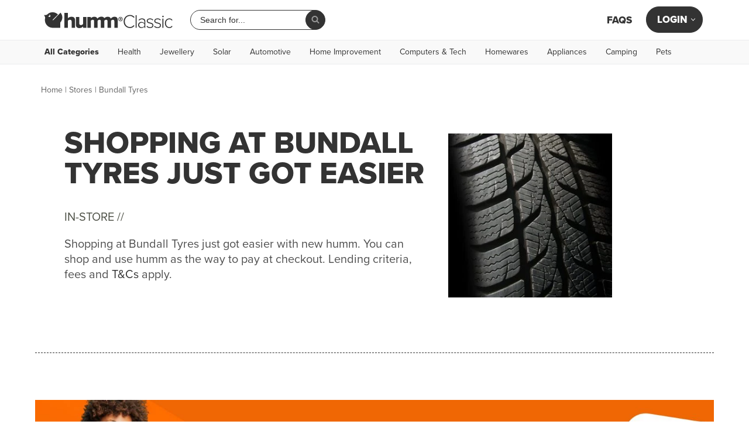

--- FILE ---
content_type: text/html; charset=UTF-8
request_url: https://www.shophumm.com/au/store/bundall-tyres/
body_size: 38680
content:
<!DOCTYPE html>
<html lang="en-AU" prefix="og: https://ogp.me/ns#">

<head>
	<meta charset="UTF-8">
	<!--<meta name="viewport" content="width=device-width, initial-scale=1, maximum-scale=1, user-scalable=0">-->
	<meta name="viewport" content="width=device-width, initial-scale=1, minimum-scale=1">
	<link rel="profile" href="https://gmpg.org/xfn/11">
		
	
<!-- Search Engine Optimization by Rank Math PRO - https://rankmath.com/ -->
<title>Bundall Tyres | humm Classic</title>
<meta name="description" content="Buy now and pay later with humm Classic at Bundall Tyres"/>
<meta name="robots" content="follow, index, max-snippet:-1, max-image-preview:large"/>
<link rel="canonical" href="https://www.shophumm.com/au/store/bundall-tyres/" />
<meta property="og:locale" content="en_US" />
<meta property="og:type" content="article" />
<meta property="og:title" content="Bundall Tyres | humm Classic" />
<meta property="og:description" content="Buy now and pay later with humm Classic at Bundall Tyres" />
<meta property="og:url" content="https://www.shophumm.com/au/store/bundall-tyres/" />
<meta property="og:site_name" content="humm Classic" />
<meta property="article:publisher" content="https://www.facebook.com/ShopHumm/" />
<meta property="og:updated_time" content="2021-02-02T11:16:16+11:00" />
<meta property="og:image" content="https://cdn.shophumm.com/humm/uploads/sites/9/Auto-tyre_Tile2.jpg" />
<meta property="og:image:secure_url" content="https://cdn.shophumm.com/humm/uploads/sites/9/Auto-tyre_Tile2.jpg" />
<meta property="og:image:width" content="646" />
<meta property="og:image:height" content="480" />
<meta property="og:image:alt" content="Automotive Buy Now Pay Later with humm" />
<meta property="og:image:type" content="image/jpeg" />
<meta name="twitter:card" content="summary_large_image" />
<meta name="twitter:title" content="Bundall Tyres | humm Classic" />
<meta name="twitter:description" content="Buy now and pay later with humm Classic at Bundall Tyres" />
<meta name="twitter:image" content="https://cdn.shophumm.com/humm/uploads/sites/9/Auto-tyre_Tile2.jpg" />
<script type="application/ld+json" class="rank-math-schema-pro">{"@context":"https://schema.org","@graph":[{"@type":"BreadcrumbList","@id":"https://www.shophumm.com/au/store/bundall-tyres/#breadcrumb","itemListElement":[{"@type":"ListItem","position":"1","item":{"@id":"https://www.shophumm.com/au/","name":"Home"}},{"@type":"ListItem","position":"2","item":{"@id":"https://www.shophumm.com/au/store/","name":"Stores"}},{"@type":"ListItem","position":"3","item":{"@id":"https://www.shophumm.com/au/store/bundall-tyres/","name":"Bundall Tyres"}}]}]}</script>
<!-- /Rank Math WordPress SEO plugin -->

<link rel='dns-prefetch' href='//cdn.shophumm.com' />
<link rel="alternate" type="application/rss+xml" title="humm Classic &raquo; Feed" href="https://www.shophumm.com/au/feed/" />
<link rel="alternate" type="application/rss+xml" title="humm Classic &raquo; Comments Feed" href="https://www.shophumm.com/au/comments/feed/" />
<link rel="alternate" title="oEmbed (JSON)" type="application/json+oembed" href="https://www.shophumm.com/au/wp-json/oembed/1.0/embed?url=https%3A%2F%2Fwww.shophumm.com%2Fau%2Fstore%2Fbundall-tyres%2F" />
<link rel="alternate" title="oEmbed (XML)" type="text/xml+oembed" href="https://www.shophumm.com/au/wp-json/oembed/1.0/embed?url=https%3A%2F%2Fwww.shophumm.com%2Fau%2Fstore%2Fbundall-tyres%2F&#038;format=xml" />
<style id='wp-img-auto-sizes-contain-inline-css'>
img:is([sizes=auto i],[sizes^="auto," i]){contain-intrinsic-size:3000px 1500px}
/*# sourceURL=wp-img-auto-sizes-contain-inline-css */
</style>
<link rel='stylesheet' id='wp-block-library-css' href='https://www.shophumm.com/au/wp-includes/css/dist/block-library/style.min.css?ver=6.9' media='all' />
<style id='classic-theme-styles-inline-css'>
/*! This file is auto-generated */
.wp-block-button__link{color:#fff;background-color:#32373c;border-radius:9999px;box-shadow:none;text-decoration:none;padding:calc(.667em + 2px) calc(1.333em + 2px);font-size:1.125em}.wp-block-file__button{background:#32373c;color:#fff;text-decoration:none}
/*# sourceURL=/wp-includes/css/classic-themes.min.css */
</style>
<style id='global-styles-inline-css'>
:root{--wp--preset--aspect-ratio--square: 1;--wp--preset--aspect-ratio--4-3: 4/3;--wp--preset--aspect-ratio--3-4: 3/4;--wp--preset--aspect-ratio--3-2: 3/2;--wp--preset--aspect-ratio--2-3: 2/3;--wp--preset--aspect-ratio--16-9: 16/9;--wp--preset--aspect-ratio--9-16: 9/16;--wp--preset--color--black: #000000;--wp--preset--color--cyan-bluish-gray: #abb8c3;--wp--preset--color--white: #ffffff;--wp--preset--color--pale-pink: #f78da7;--wp--preset--color--vivid-red: #cf2e2e;--wp--preset--color--luminous-vivid-orange: #ff6900;--wp--preset--color--luminous-vivid-amber: #fcb900;--wp--preset--color--light-green-cyan: #7bdcb5;--wp--preset--color--vivid-green-cyan: #00d084;--wp--preset--color--pale-cyan-blue: #8ed1fc;--wp--preset--color--vivid-cyan-blue: #0693e3;--wp--preset--color--vivid-purple: #9b51e0;--wp--preset--color--neve-link-color: var(--nv-primary-accent);--wp--preset--color--neve-link-hover-color: var(--nv-secondary-accent);--wp--preset--color--nv-site-bg: var(--nv-site-bg);--wp--preset--color--nv-light-bg: var(--nv-light-bg);--wp--preset--color--nv-dark-bg: var(--nv-dark-bg);--wp--preset--color--neve-text-color: var(--nv-text-color);--wp--preset--color--nv-text-dark-bg: var(--nv-text-dark-bg);--wp--preset--color--nv-c-1: var(--nv-c-1);--wp--preset--color--nv-c-2: var(--nv-c-2);--wp--preset--gradient--vivid-cyan-blue-to-vivid-purple: linear-gradient(135deg,rgb(6,147,227) 0%,rgb(155,81,224) 100%);--wp--preset--gradient--light-green-cyan-to-vivid-green-cyan: linear-gradient(135deg,rgb(122,220,180) 0%,rgb(0,208,130) 100%);--wp--preset--gradient--luminous-vivid-amber-to-luminous-vivid-orange: linear-gradient(135deg,rgb(252,185,0) 0%,rgb(255,105,0) 100%);--wp--preset--gradient--luminous-vivid-orange-to-vivid-red: linear-gradient(135deg,rgb(255,105,0) 0%,rgb(207,46,46) 100%);--wp--preset--gradient--very-light-gray-to-cyan-bluish-gray: linear-gradient(135deg,rgb(238,238,238) 0%,rgb(169,184,195) 100%);--wp--preset--gradient--cool-to-warm-spectrum: linear-gradient(135deg,rgb(74,234,220) 0%,rgb(151,120,209) 20%,rgb(207,42,186) 40%,rgb(238,44,130) 60%,rgb(251,105,98) 80%,rgb(254,248,76) 100%);--wp--preset--gradient--blush-light-purple: linear-gradient(135deg,rgb(255,206,236) 0%,rgb(152,150,240) 100%);--wp--preset--gradient--blush-bordeaux: linear-gradient(135deg,rgb(254,205,165) 0%,rgb(254,45,45) 50%,rgb(107,0,62) 100%);--wp--preset--gradient--luminous-dusk: linear-gradient(135deg,rgb(255,203,112) 0%,rgb(199,81,192) 50%,rgb(65,88,208) 100%);--wp--preset--gradient--pale-ocean: linear-gradient(135deg,rgb(255,245,203) 0%,rgb(182,227,212) 50%,rgb(51,167,181) 100%);--wp--preset--gradient--electric-grass: linear-gradient(135deg,rgb(202,248,128) 0%,rgb(113,206,126) 100%);--wp--preset--gradient--midnight: linear-gradient(135deg,rgb(2,3,129) 0%,rgb(40,116,252) 100%);--wp--preset--font-size--small: 13px;--wp--preset--font-size--medium: 20px;--wp--preset--font-size--large: 36px;--wp--preset--font-size--x-large: 42px;--wp--preset--spacing--20: 0.44rem;--wp--preset--spacing--30: 0.67rem;--wp--preset--spacing--40: 1rem;--wp--preset--spacing--50: 1.5rem;--wp--preset--spacing--60: 2.25rem;--wp--preset--spacing--70: 3.38rem;--wp--preset--spacing--80: 5.06rem;--wp--preset--shadow--natural: 6px 6px 9px rgba(0, 0, 0, 0.2);--wp--preset--shadow--deep: 12px 12px 50px rgba(0, 0, 0, 0.4);--wp--preset--shadow--sharp: 6px 6px 0px rgba(0, 0, 0, 0.2);--wp--preset--shadow--outlined: 6px 6px 0px -3px rgb(255, 255, 255), 6px 6px rgb(0, 0, 0);--wp--preset--shadow--crisp: 6px 6px 0px rgb(0, 0, 0);}:where(.is-layout-flex){gap: 0.5em;}:where(.is-layout-grid){gap: 0.5em;}body .is-layout-flex{display: flex;}.is-layout-flex{flex-wrap: wrap;align-items: center;}.is-layout-flex > :is(*, div){margin: 0;}body .is-layout-grid{display: grid;}.is-layout-grid > :is(*, div){margin: 0;}:where(.wp-block-columns.is-layout-flex){gap: 2em;}:where(.wp-block-columns.is-layout-grid){gap: 2em;}:where(.wp-block-post-template.is-layout-flex){gap: 1.25em;}:where(.wp-block-post-template.is-layout-grid){gap: 1.25em;}.has-black-color{color: var(--wp--preset--color--black) !important;}.has-cyan-bluish-gray-color{color: var(--wp--preset--color--cyan-bluish-gray) !important;}.has-white-color{color: var(--wp--preset--color--white) !important;}.has-pale-pink-color{color: var(--wp--preset--color--pale-pink) !important;}.has-vivid-red-color{color: var(--wp--preset--color--vivid-red) !important;}.has-luminous-vivid-orange-color{color: var(--wp--preset--color--luminous-vivid-orange) !important;}.has-luminous-vivid-amber-color{color: var(--wp--preset--color--luminous-vivid-amber) !important;}.has-light-green-cyan-color{color: var(--wp--preset--color--light-green-cyan) !important;}.has-vivid-green-cyan-color{color: var(--wp--preset--color--vivid-green-cyan) !important;}.has-pale-cyan-blue-color{color: var(--wp--preset--color--pale-cyan-blue) !important;}.has-vivid-cyan-blue-color{color: var(--wp--preset--color--vivid-cyan-blue) !important;}.has-vivid-purple-color{color: var(--wp--preset--color--vivid-purple) !important;}.has-neve-link-color-color{color: var(--wp--preset--color--neve-link-color) !important;}.has-neve-link-hover-color-color{color: var(--wp--preset--color--neve-link-hover-color) !important;}.has-nv-site-bg-color{color: var(--wp--preset--color--nv-site-bg) !important;}.has-nv-light-bg-color{color: var(--wp--preset--color--nv-light-bg) !important;}.has-nv-dark-bg-color{color: var(--wp--preset--color--nv-dark-bg) !important;}.has-neve-text-color-color{color: var(--wp--preset--color--neve-text-color) !important;}.has-nv-text-dark-bg-color{color: var(--wp--preset--color--nv-text-dark-bg) !important;}.has-nv-c-1-color{color: var(--wp--preset--color--nv-c-1) !important;}.has-nv-c-2-color{color: var(--wp--preset--color--nv-c-2) !important;}.has-black-background-color{background-color: var(--wp--preset--color--black) !important;}.has-cyan-bluish-gray-background-color{background-color: var(--wp--preset--color--cyan-bluish-gray) !important;}.has-white-background-color{background-color: var(--wp--preset--color--white) !important;}.has-pale-pink-background-color{background-color: var(--wp--preset--color--pale-pink) !important;}.has-vivid-red-background-color{background-color: var(--wp--preset--color--vivid-red) !important;}.has-luminous-vivid-orange-background-color{background-color: var(--wp--preset--color--luminous-vivid-orange) !important;}.has-luminous-vivid-amber-background-color{background-color: var(--wp--preset--color--luminous-vivid-amber) !important;}.has-light-green-cyan-background-color{background-color: var(--wp--preset--color--light-green-cyan) !important;}.has-vivid-green-cyan-background-color{background-color: var(--wp--preset--color--vivid-green-cyan) !important;}.has-pale-cyan-blue-background-color{background-color: var(--wp--preset--color--pale-cyan-blue) !important;}.has-vivid-cyan-blue-background-color{background-color: var(--wp--preset--color--vivid-cyan-blue) !important;}.has-vivid-purple-background-color{background-color: var(--wp--preset--color--vivid-purple) !important;}.has-neve-link-color-background-color{background-color: var(--wp--preset--color--neve-link-color) !important;}.has-neve-link-hover-color-background-color{background-color: var(--wp--preset--color--neve-link-hover-color) !important;}.has-nv-site-bg-background-color{background-color: var(--wp--preset--color--nv-site-bg) !important;}.has-nv-light-bg-background-color{background-color: var(--wp--preset--color--nv-light-bg) !important;}.has-nv-dark-bg-background-color{background-color: var(--wp--preset--color--nv-dark-bg) !important;}.has-neve-text-color-background-color{background-color: var(--wp--preset--color--neve-text-color) !important;}.has-nv-text-dark-bg-background-color{background-color: var(--wp--preset--color--nv-text-dark-bg) !important;}.has-nv-c-1-background-color{background-color: var(--wp--preset--color--nv-c-1) !important;}.has-nv-c-2-background-color{background-color: var(--wp--preset--color--nv-c-2) !important;}.has-black-border-color{border-color: var(--wp--preset--color--black) !important;}.has-cyan-bluish-gray-border-color{border-color: var(--wp--preset--color--cyan-bluish-gray) !important;}.has-white-border-color{border-color: var(--wp--preset--color--white) !important;}.has-pale-pink-border-color{border-color: var(--wp--preset--color--pale-pink) !important;}.has-vivid-red-border-color{border-color: var(--wp--preset--color--vivid-red) !important;}.has-luminous-vivid-orange-border-color{border-color: var(--wp--preset--color--luminous-vivid-orange) !important;}.has-luminous-vivid-amber-border-color{border-color: var(--wp--preset--color--luminous-vivid-amber) !important;}.has-light-green-cyan-border-color{border-color: var(--wp--preset--color--light-green-cyan) !important;}.has-vivid-green-cyan-border-color{border-color: var(--wp--preset--color--vivid-green-cyan) !important;}.has-pale-cyan-blue-border-color{border-color: var(--wp--preset--color--pale-cyan-blue) !important;}.has-vivid-cyan-blue-border-color{border-color: var(--wp--preset--color--vivid-cyan-blue) !important;}.has-vivid-purple-border-color{border-color: var(--wp--preset--color--vivid-purple) !important;}.has-neve-link-color-border-color{border-color: var(--wp--preset--color--neve-link-color) !important;}.has-neve-link-hover-color-border-color{border-color: var(--wp--preset--color--neve-link-hover-color) !important;}.has-nv-site-bg-border-color{border-color: var(--wp--preset--color--nv-site-bg) !important;}.has-nv-light-bg-border-color{border-color: var(--wp--preset--color--nv-light-bg) !important;}.has-nv-dark-bg-border-color{border-color: var(--wp--preset--color--nv-dark-bg) !important;}.has-neve-text-color-border-color{border-color: var(--wp--preset--color--neve-text-color) !important;}.has-nv-text-dark-bg-border-color{border-color: var(--wp--preset--color--nv-text-dark-bg) !important;}.has-nv-c-1-border-color{border-color: var(--wp--preset--color--nv-c-1) !important;}.has-nv-c-2-border-color{border-color: var(--wp--preset--color--nv-c-2) !important;}.has-vivid-cyan-blue-to-vivid-purple-gradient-background{background: var(--wp--preset--gradient--vivid-cyan-blue-to-vivid-purple) !important;}.has-light-green-cyan-to-vivid-green-cyan-gradient-background{background: var(--wp--preset--gradient--light-green-cyan-to-vivid-green-cyan) !important;}.has-luminous-vivid-amber-to-luminous-vivid-orange-gradient-background{background: var(--wp--preset--gradient--luminous-vivid-amber-to-luminous-vivid-orange) !important;}.has-luminous-vivid-orange-to-vivid-red-gradient-background{background: var(--wp--preset--gradient--luminous-vivid-orange-to-vivid-red) !important;}.has-very-light-gray-to-cyan-bluish-gray-gradient-background{background: var(--wp--preset--gradient--very-light-gray-to-cyan-bluish-gray) !important;}.has-cool-to-warm-spectrum-gradient-background{background: var(--wp--preset--gradient--cool-to-warm-spectrum) !important;}.has-blush-light-purple-gradient-background{background: var(--wp--preset--gradient--blush-light-purple) !important;}.has-blush-bordeaux-gradient-background{background: var(--wp--preset--gradient--blush-bordeaux) !important;}.has-luminous-dusk-gradient-background{background: var(--wp--preset--gradient--luminous-dusk) !important;}.has-pale-ocean-gradient-background{background: var(--wp--preset--gradient--pale-ocean) !important;}.has-electric-grass-gradient-background{background: var(--wp--preset--gradient--electric-grass) !important;}.has-midnight-gradient-background{background: var(--wp--preset--gradient--midnight) !important;}.has-small-font-size{font-size: var(--wp--preset--font-size--small) !important;}.has-medium-font-size{font-size: var(--wp--preset--font-size--medium) !important;}.has-large-font-size{font-size: var(--wp--preset--font-size--large) !important;}.has-x-large-font-size{font-size: var(--wp--preset--font-size--x-large) !important;}
:where(.wp-block-post-template.is-layout-flex){gap: 1.25em;}:where(.wp-block-post-template.is-layout-grid){gap: 1.25em;}
:where(.wp-block-term-template.is-layout-flex){gap: 1.25em;}:where(.wp-block-term-template.is-layout-grid){gap: 1.25em;}
:where(.wp-block-columns.is-layout-flex){gap: 2em;}:where(.wp-block-columns.is-layout-grid){gap: 2em;}
:root :where(.wp-block-pullquote){font-size: 1.5em;line-height: 1.6;}
/*# sourceURL=global-styles-inline-css */
</style>
<link rel='stylesheet' id='faq-custom-css-css' href='https://www.shophumm.com/app/plugins/humm-faq/classes/../assets/css/faq-custom.css?ver=1767844836' media='all' />
<link rel='stylesheet' id='humm-search-v2-css' href='https://www.shophumm.com/app/plugins/humm-search-v2/assets/humm-search.css?ver=2.2.1' media='all' />
<link rel='stylesheet' id='dce-style-css' href='https://www.shophumm.com/app/plugins/dynamic-content-for-elementor/assets/css/style.min.css?ver=3.3.23' media='all' />
<link rel='stylesheet' id='dce-dynamic-visibility-css' href='https://www.shophumm.com/app/plugins/dynamic-content-for-elementor/assets/css/dynamic-visibility.min.css?ver=3.3.23' media='all' />
<link rel='stylesheet' id='dce-tooltip-css' href='https://www.shophumm.com/app/plugins/dynamic-content-for-elementor/assets/css/tooltip.min.css?ver=3.3.23' media='all' />
<link rel='stylesheet' id='search-filter-plugin-styles-css' href='https://www.shophumm.com/app/plugins/search-filter-pro/public/assets/css/search-filter.min.css?ver=2.5.19' media='all' />
<link rel='stylesheet' id='neve-style-css' href='https://www.shophumm.com/app/themes/neve/style-main-new.min.css?ver=4.2.1' media='all' />
<style id='neve-style-inline-css'>
.is-menu-sidebar .header-menu-sidebar { visibility: visible; }.is-menu-sidebar.menu_sidebar_slide_left .header-menu-sidebar { transform: translate3d(0, 0, 0); left: 0; }.is-menu-sidebar.menu_sidebar_slide_right .header-menu-sidebar { transform: translate3d(0, 0, 0); right: 0; }.is-menu-sidebar.menu_sidebar_pull_right .header-menu-sidebar, .is-menu-sidebar.menu_sidebar_pull_left .header-menu-sidebar { transform: translateX(0); }.is-menu-sidebar.menu_sidebar_dropdown .header-menu-sidebar { height: auto; }.is-menu-sidebar.menu_sidebar_dropdown .header-menu-sidebar-inner { max-height: 400px; padding: 20px 0; }.is-menu-sidebar.menu_sidebar_full_canvas .header-menu-sidebar { opacity: 1; }.header-menu-sidebar .menu-item-nav-search:not(.floating) { pointer-events: none; }.header-menu-sidebar .menu-item-nav-search .is-menu-sidebar { pointer-events: unset; }
.nv-meta-list li.meta:not(:last-child):after { content:"/" }.nv-meta-list .no-mobile{
			display:none;
		}.nv-meta-list li.last::after{
			content: ""!important;
		}@media (min-width: 769px) {
			.nv-meta-list .no-mobile {
				display: inline-block;
			}
			.nv-meta-list li.last:not(:last-child)::after {
		 		content: "/" !important;
			}
		}
.nav-ul li .caret svg, .nav-ul li .caret img{width:var(--smiconsize, 0.5em);height:var(--smiconsize, 0.5em);}.nav-ul .sub-menu li {border-style: var(--itembstyle);}
 :root{ --container: 689px;--postwidth:100%; --primarybtnbg: #ff6c00; --primarybtnhoverbg: #ff6902; --secondarybtnhoverbg: #ff6900; --primarybtncolor: #ffffff; --secondarybtncolor: #ff6900; --primarybtnhovercolor: #ffffff; --secondarybtnhovercolor: #ffffff;--primarybtnborderradius:30px;--secondarybtnborderradius:30px;--secondarybtnborderwidth:2px;--btnpadding:12px 45px;--primarybtnpadding:12px 45px;--secondarybtnpadding:calc(12px - 2px) calc(45px - 2px); --bodyfontfamily: Arial,Helvetica,sans-serif; --bodyfontsize: 16px; --bodylineheight: 1.2; --bodyletterspacing: 0px; --bodyfontweight: 400; --bodytexttransform: none; --h1fontsize: 36px; --h1fontweight: none; --h1lineheight: 1.2em; --h1letterspacing: 0px; --h1texttransform: none; --h2fontsize: 28px; --h2fontweight: none; --h2lineheight: 1.3em; --h2letterspacing: 0px; --h2texttransform: none; --h3fontsize: 24px; --h3fontweight: none; --h3lineheight: 1.4em; --h3letterspacing: 0px; --h3texttransform: none; --h4fontsize: 20px; --h4fontweight: none; --h4lineheight: 1.6em; --h4letterspacing: 0px; --h4texttransform: none; --h5fontsize: 16px; --h5fontweight: none; --h5lineheight: 1.6em; --h5letterspacing: 0px; --h5texttransform: none; --h6fontsize: 14px; --h6fontweight: none; --h6lineheight: 1.6em; --h6letterspacing: 0px; --h6texttransform: none;--formfieldborderwidth:2px;--formfieldborderradius:3px; --formfieldbgcolor: var(--nv-site-bg); --formfieldbordercolor: #dddddd; --formfieldcolor: var(--nv-text-color);--formfieldpadding:10px 12px; } .nv-index-posts{ --borderradius:0px; } .has-neve-button-color-color{ color: #ff6c00!important; } .has-neve-button-color-background-color{ background-color: #ff6c00!important; } .single-post-container .alignfull > [class*="__inner-container"], .single-post-container .alignwide > [class*="__inner-container"]{ max-width:659px } .nv-meta-list{ --avatarsize: 20px; } .single .nv-meta-list{ --avatarsize: 20px; } .nv-is-boxed.nv-comments-wrap{ --padding:20px; } .nv-is-boxed.comment-respond{ --padding:20px; } .single:not(.single-product), .page{ --c-vspace:0 0 0 0;; } .global-styled{ --bgcolor: var(--nv-site-bg); } .header-top{ --rowbcolor: var(--nv-light-bg); --color: var(--nv-text-color); --bgcolor: var(--nv-site-bg); } .header-main{ --rowbcolor: var(--nv-light-bg); --color: #ff6c00; --bgcolor: #ffffff; } .header-bottom{ --rowbcolor: var(--nv-light-bg); --color: var(--nv-text-color); --bgcolor: var(--nv-site-bg); } .header-menu-sidebar-bg{ --justify: flex-start; --textalign: left;--flexg: 1;--wrapdropdownwidth: auto; --color: var(--nv-text-color); --bgcolor: var(--nv-site-bg); } .header-menu-sidebar{ width: 360px; } .builder-item--logo{ --maxwidth: 140px; --fs: 24px;--padding:10px 0 10px 0;;--margin:0; --textalign: left;--justify: flex-start; } .builder-item--nav-icon,.header-menu-sidebar .close-sidebar-panel .navbar-toggle{ --bgcolor: var(--nv-primary-accent); --color: #ffffff;--borderradius:30px;--borderwidth:1px; } .builder-item--nav-icon{ --label-margin:0 5px 0 0;;--padding:10px 15px;--margin:0; } .builder-item--primary-menu{ --color: var(--nv-primary-accent); --hovercolor: var(--nv-secondary-accent); --hovertextcolor: var(--nv-text-color); --activecolor: var(--nv-secondary-accent); --spacing: 20px; --height: 45px; --smiconsize: 7px;--padding:0;--margin:0; --fontsize: 1em; --lineheight: 1em; --letterspacing: 0px; --fontweight: 800; --texttransform: uppercase; --iconsize: 1em; } .builder-item--primary-menu .sub-menu{ --bstyle: none; --itembstyle: none; } .hfg-is-group.has-primary-menu .inherit-ff{ --inheritedfw: 800; } .builder-item--header_search{ --height: 40px; --formfieldfontsize: 16px;--formfieldborderwidth:1px;--formfieldborderradius:30px; --formfieldbgcolor: var(--nv-site-bg); --formfieldbordercolor: #b5b5b5; --formfieldcolor: #b5b5b5;--padding:0;--margin:0; } .builder-item--header_search_responsive{ --iconsize: 24px; --color: var(--nv-primary-accent); --hovercolor: var(--nv-secondary-accent); --formfieldfontsize: 16px;--formfieldborderwidth:1px;--formfieldborderradius:30px; --formfieldbgcolor: #f1f2ee; --formfieldbordercolor: #a0a0a0; --formfieldcolor: #a0a0a0; --height: 40px;--padding:0 10px;--margin:0; } .builder-item--secondary-menu{ --hovercolor: var(--nv-secondary-accent); --hovertextcolor: var(--nv-text-color); --spacing: 20px; --height: 25px;--padding:0;--margin:0; --fontsize: 1em; --lineheight: 1.6; --letterspacing: 0px; --fontweight: 500; --texttransform: none; --iconsize: 1em; } .hfg-is-group.has-secondary-menu .inherit-ff{ --inheritedfw: 500; } .builder-item--custom_layout_2{ --padding:0;--margin:0; } .footer-top-inner .row{ grid-template-columns:repeat(5, 1fr); --valign: flex-start; } .footer-top{ --rowbcolor: var(--nv-light-bg); --color: var(--nv-text-color); --bgcolor: #f1f2ee; } .footer-main-inner .row{ grid-template-columns:1fr 1fr 1fr; --valign: flex-start; } .footer-main{ --rowbcolor: var(--nv-light-bg); --color: var(--nv-text-color); --bgcolor: var(--nv-site-bg); } .footer-bottom-inner .row{ grid-template-columns:1fr; --valign: flex-start; } .footer-bottom{ --rowbcolor: var(--nv-light-bg); --color: #666666; --bgcolor: #f1f2ee; } .builder-item--footer-one-widgets{ --padding:0;--margin:0; --textalign: left;--justify: flex-start; } .builder-item--footer-two-widgets{ --padding:0;--margin:0; --textalign: left;--justify: flex-start; } .builder-item--footer-three-widgets{ --padding:0;--margin:0; --textalign: left;--justify: flex-start; } .builder-item--footer-four-widgets{ --padding:0;--margin:0; --textalign: left;--justify: flex-start; } .builder-item--footer-menu{ --hovercolor: var(--nv-primary-accent); --spacing: 20px; --height: 25px;--padding:0;--margin:0; --fontsize: 1em; --lineheight: 1.6; --letterspacing: 0px; --fontweight: 500; --texttransform: none; --iconsize: 1em; --textalign: left;--justify: flex-start; } .builder-item--social_icons_2{ --spacing: 10px; --borderradius: 5px; --icon-size: 18px;--padding:0;--margin:0; --textalign: left;--justify: flex-start; } .builder-item--footer_copyright{ --padding:0;--margin:0; --fontsize: 0.7em; --lineheight: 1em; --letterspacing: 0px; --fontweight: 400; --texttransform: none; --iconsize: 0.7em; --textalign: right;--justify: flex-end; } .page_header-top{ --rowbcolor: var(--nv-light-bg); --color: #333333; --bgcolor: #ffffff; } .page_header-bottom{ --rowbcolor: var(--nv-light-bg); --color: var(--nv-text-color); --bgcolor: var(--nv-site-bg); } .nv-related-posts{ --relatedcolumns: 1; --relatedContentAlign: left; } @media(min-width: 576px){ :root{ --container: 979px;--postwidth:100%;--btnpadding:12px 45px;--primarybtnpadding:12px 45px;--secondarybtnpadding:calc(12px - 2px) calc(45px - 2px); --bodyfontsize: 16px; --bodylineheight: 1.5em; --bodyletterspacing: 0px; --h1fontsize: 38px; --h1lineheight: 1.2em; --h1letterspacing: 0px; --h2fontsize: 30px; --h2lineheight: 1.2em; --h2letterspacing: 0px; --h3fontsize: 26px; --h3lineheight: 1.4em; --h3letterspacing: 0px; --h4fontsize: 22px; --h4lineheight: 1.5em; --h4letterspacing: 0px; --h5fontsize: 18px; --h5lineheight: 1.6em; --h5letterspacing: 0px; --h6fontsize: 14px; --h6lineheight: 1.6em; --h6letterspacing: 0px; } .single-post-container .alignfull > [class*="__inner-container"], .single-post-container .alignwide > [class*="__inner-container"]{ max-width:949px } .nv-meta-list{ --avatarsize: 20px; } .single .nv-meta-list{ --avatarsize: 20px; } .nv-is-boxed.nv-comments-wrap{ --padding:30px; } .nv-is-boxed.comment-respond{ --padding:30px; } .single:not(.single-product), .page{ --c-vspace:0 0 0 0;; } .header-menu-sidebar-bg{ --justify: flex-start; --textalign: left;--flexg: 1;--wrapdropdownwidth: auto; } .header-menu-sidebar{ width: 360px; } .builder-item--logo{ --maxwidth: 160px; --fs: 24px;--padding:10px 0 10px 0;;--margin:0; --textalign: left;--justify: flex-start; } .builder-item--nav-icon{ --label-margin:0 5px 0 0;;--padding:10px 15px;--margin:0; } .builder-item--primary-menu{ --spacing: 16px; --height: 45px; --smiconsize: 7px;--padding:0;--margin:0; --fontsize: 1em; --lineheight: 1em; --letterspacing: 0px; --iconsize: 1em; } .builder-item--header_search{ --height: 40px; --formfieldfontsize: 16px;--formfieldborderwidth:1px;--formfieldborderradius:30px;--padding:0;--margin:0; } .builder-item--header_search_responsive{ --formfieldfontsize: 14px;--formfieldborderwidth:1px;--formfieldborderradius:30px; --height: 40px;--padding:0 10px;--margin:0; } .builder-item--secondary-menu{ --spacing: 16px; --height: 25px;--padding:0;--margin:0; --fontsize: 1em; --lineheight: 1.6; --letterspacing: 0px; --iconsize: 1em; } .builder-item--custom_layout_2{ --padding:0;--margin:0; } .builder-item--footer-one-widgets{ --padding:0;--margin:0; --textalign: left;--justify: flex-start; } .builder-item--footer-two-widgets{ --padding:0;--margin:0; --textalign: left;--justify: flex-start; } .builder-item--footer-three-widgets{ --padding:0;--margin:0; --textalign: left;--justify: flex-start; } .builder-item--footer-four-widgets{ --padding:0;--margin:0; --textalign: left;--justify: flex-start; } .builder-item--footer-menu{ --spacing: 20px; --height: 25px;--padding:0;--margin:0; --fontsize: 1em; --lineheight: 1.6; --letterspacing: 0px; --iconsize: 1em; --textalign: left;--justify: flex-start; } .builder-item--social_icons_2{ --spacing: 10px; --borderradius: 5px; --icon-size: 18px;--padding:0;--margin:0; --textalign: left;--justify: flex-start; } .builder-item--footer_copyright{ --padding:0;--margin:0; --fontsize: 0.7em; --lineheight: 1.5em; --letterspacing: 0px; --iconsize: 0.7em; --textalign: right;--justify: flex-end; } .nv-related-posts{ --relatedcolumns: 1; --relatedContentAlign: left; } }@media(min-width: 960px){ :root{ --container: 1160px;--postwidth:100%;--btnpadding:12px 45px;--primarybtnpadding:12px 45px;--secondarybtnpadding:calc(12px - 2px) calc(45px - 2px); --bodyfontsize: 18px; --bodylineheight: 1.2; --bodyletterspacing: 0px; --h1fontsize: 2em; --h1lineheight: 1.1; --h1letterspacing: 0px; --h2fontsize: 32px; --h2lineheight: 1.2em; --h2letterspacing: 0px; --h3fontsize: 28px; --h3lineheight: 1.4em; --h3letterspacing: 0px; --h4fontsize: 24px; --h4lineheight: 1.5em; --h4letterspacing: 0px; --h5fontsize: 20px; --h5lineheight: 1.6em; --h5letterspacing: 0px; --h6fontsize: 16px; --h6lineheight: 1.6em; --h6letterspacing: 0px; } body:not(.single):not(.archive):not(.blog):not(.search):not(.error404) .neve-main > .container .col, body.post-type-archive-course .neve-main > .container .col, body.post-type-archive-llms_membership .neve-main > .container .col{ max-width: 100%; } body:not(.single):not(.archive):not(.blog):not(.search):not(.error404) .nv-sidebar-wrap, body.post-type-archive-course .nv-sidebar-wrap, body.post-type-archive-llms_membership .nv-sidebar-wrap{ max-width: 0%; } .neve-main > .archive-container .nv-index-posts.col{ max-width: 100%; } .neve-main > .archive-container .nv-sidebar-wrap{ max-width: 0%; } .neve-main > .single-post-container .nv-single-post-wrap.col{ max-width: 70%; } .single-post-container .alignfull > [class*="__inner-container"], .single-post-container .alignwide > [class*="__inner-container"]{ max-width:782px } .container-fluid.single-post-container .alignfull > [class*="__inner-container"], .container-fluid.single-post-container .alignwide > [class*="__inner-container"]{ max-width:calc(70% + 15px) } .neve-main > .single-post-container .nv-sidebar-wrap{ max-width: 30%; } .nv-meta-list{ --avatarsize: 20px; } .single .nv-meta-list{ --avatarsize: 20px; } .nv-is-boxed.nv-comments-wrap{ --padding:40px; } .nv-is-boxed.comment-respond{ --padding:40px; } .single:not(.single-product), .page{ --c-vspace:0 0 0 0;; } .header-menu-sidebar-bg{ --justify: flex-start; --textalign: left;--flexg: 1;--wrapdropdownwidth: auto; } .header-menu-sidebar{ width: 360px; } .builder-item--logo{ --maxwidth: 220px; --fs: 24px;--padding:10px 0;--margin:0; --textalign: left;--justify: flex-start; } .builder-item--nav-icon{ --label-margin:0 5px 0 0;;--padding:10px 15px;--margin:0; } .builder-item--primary-menu{ --spacing: 16px; --height: 45px; --smiconsize: 7px;--padding:0;--margin:0; --fontsize: 0.85em; --lineheight: 1em; --letterspacing: 0px; --iconsize: 0.85em; } .builder-item--header_search{ --height: 40px; --formfieldfontsize: 14px;--formfieldborderwidth:1px;--formfieldborderradius:30px;--padding:0;--margin:0; } .builder-item--header_search_responsive{ --formfieldfontsize: 14px;--formfieldborderwidth:1px;--formfieldborderradius:30px; --height: 40px;--padding:0 10px 0 25px;;--margin:0; } .builder-item--secondary-menu{ --spacing: 16px; --height: 25px;--padding:0;--margin:0; --fontsize: 1em; --lineheight: 1.6; --letterspacing: 0px; --iconsize: 1em; } .builder-item--custom_layout_2{ --padding:0;--margin:0; } .builder-item--footer-one-widgets{ --padding:0;--margin:0; --textalign: left;--justify: flex-start; } .builder-item--footer-two-widgets{ --padding:0;--margin:0; --textalign: left;--justify: flex-start; } .builder-item--footer-three-widgets{ --padding:0;--margin:0; --textalign: left;--justify: flex-start; } .builder-item--footer-four-widgets{ --padding:0;--margin:0; --textalign: left;--justify: flex-start; } .builder-item--footer-menu{ --spacing: 20px; --height: 25px;--padding:0;--margin:0; --fontsize: 1em; --lineheight: 1.6; --letterspacing: 0px; --iconsize: 1em; --textalign: left;--justify: flex-start; } .builder-item--social_icons_2{ --spacing: 10px; --borderradius: 5px; --icon-size: 18px;--padding:0;--margin:0; --textalign: left;--justify: flex-start; } .builder-item--footer_copyright{ --padding:20px;--margin:0 0 30px 0;; --fontsize: 0.7em; --lineheight: 1.5em; --letterspacing: 0px; --iconsize: 0.7em; --textalign: right;--justify: flex-end; } .nv-related-posts{ --relatedcolumns: 3; --relatedContentAlign: left; } }.nv-content-wrap .elementor a:not(.button):not(.wp-block-file__button){ text-decoration: none; } @media (min-width: 960px) { .nv-cv-d { content-visibility: auto; } } @media(max-width: 576px) { .nv-cv-m { content-visibility: auto; } }:root{--nv-primary-accent:#333333;--nv-secondary-accent:#4d4d4d;--nv-site-bg:#ffffff;--nv-light-bg:#000000;--nv-dark-bg:#000000;--nv-text-color:#4d4d4d;--nv-text-dark-bg:#ffffff;--nv-c-1:#ff6c00;--nv-c-2:#f37262;--nv-fallback-ff:Arial, Helvetica, sans-serif;}
:root{--e-global-color-nvprimaryaccent:#333333;--e-global-color-nvsecondaryaccent:#4d4d4d;--e-global-color-nvsitebg:#ffffff;--e-global-color-nvlightbg:#000000;--e-global-color-nvdarkbg:#000000;--e-global-color-nvtextcolor:#4d4d4d;--e-global-color-nvtextdarkbg:#ffffff;--e-global-color-nvc1:#ff6c00;--e-global-color-nvc2:#f37262;}
/*# sourceURL=neve-style-inline-css */
</style>
<link rel='stylesheet' id='neve-blog-pro-css' href='https://www.shophumm.com/app/plugins/neve-pro-addon/includes/modules/blog_pro/assets/style.min.css?ver=3.2.4' media='all' />
<link rel='stylesheet' id='elementor-frontend-css' href='https://cdn.shophumm.com/humm/uploads/sites/9/elementor/css/custom-frontend.min.css?ver=1767845519' media='all' />
<style id='elementor-frontend-inline-css'>
.elementor-lightbox{z-index:100000 !important;}
/*# sourceURL=elementor-frontend-inline-css */
</style>
<link rel='stylesheet' id='widget-toggle-css' href='https://cdn.shophumm.com/humm/uploads/sites/9/elementor/css/custom-widget-toggle.min.css?ver=1767845519' media='all' />
<link rel='stylesheet' id='widget-divider-css' href='https://www.shophumm.com/app/plugins/elementor/assets/css/widget-divider.min.css?ver=3.34.0' media='all' />
<link rel='stylesheet' id='widget-heading-css' href='https://www.shophumm.com/app/plugins/elementor/assets/css/widget-heading.min.css?ver=3.34.0' media='all' />
<link rel='stylesheet' id='widget-post-info-css' href='https://www.shophumm.com/app/plugins/elementor-pro/assets/css/widget-post-info.min.css?ver=3.34.0' media='all' />
<link rel='stylesheet' id='widget-icon-list-css' href='https://cdn.shophumm.com/humm/uploads/sites/9/elementor/css/custom-widget-icon-list.min.css?ver=1767845519' media='all' />
<link rel='stylesheet' id='elementor-icons-shared-0-css' href='https://www.shophumm.com/app/plugins/elementor/assets/lib/font-awesome/css/fontawesome.min.css?ver=5.15.3' media='all' />
<link rel='stylesheet' id='elementor-icons-fa-regular-css' href='https://www.shophumm.com/app/plugins/elementor/assets/lib/font-awesome/css/regular.min.css?ver=5.15.3' media='all' />
<link rel='stylesheet' id='elementor-icons-fa-solid-css' href='https://www.shophumm.com/app/plugins/elementor/assets/lib/font-awesome/css/solid.min.css?ver=5.15.3' media='all' />
<link rel='stylesheet' id='elementor-icons-css' href='https://www.shophumm.com/app/plugins/elementor/assets/lib/eicons/css/elementor-icons.min.css?ver=5.45.0' media='all' />
<link rel='stylesheet' id='elementor-post-9158-css' href='https://cdn.shophumm.com/humm/uploads/sites/9/elementor/css/post-9158.css?ver=1767845520' media='all' />
<link rel='stylesheet' id='dashicons-css' href='https://www.shophumm.com/au/wp-includes/css/dashicons.min.css?ver=6.9' media='all' />
<link rel='stylesheet' id='elementor-post-92823-css' href='https://cdn.shophumm.com/humm/uploads/sites/9/elementor/css/post-92823.css?ver=1767845521' media='all' />
<link rel='stylesheet' id='algolia-autocomplete-css' href='https://www.shophumm.com/app/plugins/wp-search-with-algolia/css/algolia-autocomplete.css?ver=2.11.1' media='all' />
<link rel='stylesheet' id='eael-general-css' href='https://www.shophumm.com/app/plugins/essential-addons-for-elementor-lite/assets/front-end/css/view/general.min.css?ver=6.5.7' media='all' />
<link rel='stylesheet' id='ecs-styles-css' href='https://www.shophumm.com/app/plugins/ele-custom-skin/assets/css/ecs-style.css?ver=3.1.9' media='all' />
<link rel='stylesheet' id='elementor-post-1157-css' href='https://cdn.shophumm.com/humm/uploads/sites/9/elementor/css/post-1157.css?ver=1692187845' media='all' />
<link rel='stylesheet' id='elementor-post-1337-css' href='https://cdn.shophumm.com/humm/uploads/sites/9/elementor/css/post-1337.css?ver=1597260932' media='all' />
<link rel='stylesheet' id='elementor-post-44219-css' href='https://cdn.shophumm.com/humm/uploads/sites/9/elementor/css/post-44219.css?ver=1627547927' media='all' />
<link rel='stylesheet' id='elementor-post-53834-css' href='https://cdn.shophumm.com/humm/uploads/sites/9/elementor/css/post-53834.css?ver=1666871983' media='all' />
<link rel='stylesheet' id='elementor-post-53851-css' href='https://cdn.shophumm.com/humm/uploads/sites/9/elementor/css/post-53851.css?ver=1628190577' media='all' />
<link rel='stylesheet' id='elementor-post-53855-css' href='https://cdn.shophumm.com/humm/uploads/sites/9/elementor/css/post-53855.css?ver=1666190051' media='all' />
<link rel='stylesheet' id='elementor-post-53862-css' href='https://cdn.shophumm.com/humm/uploads/sites/9/elementor/css/post-53862.css?ver=1627471753' media='all' />
<link rel='stylesheet' id='elementor-post-53872-css' href='https://cdn.shophumm.com/humm/uploads/sites/9/elementor/css/post-53872.css?ver=1666116734' media='all' />
<link rel='stylesheet' id='elementor-post-72806-css' href='https://cdn.shophumm.com/humm/uploads/sites/9/elementor/css/post-72806.css?ver=1665660853' media='all' />
<link rel='stylesheet' id='elementor-post-72839-css' href='https://cdn.shophumm.com/humm/uploads/sites/9/elementor/css/post-72839.css?ver=1696499713' media='all' />
<link rel='stylesheet' id='elementor-post-83147-css' href='https://cdn.shophumm.com/humm/uploads/sites/9/elementor/css/post-83147.css?ver=1694447367' media='all' />
<link rel='stylesheet' id='elementor-post-83410-css' href='https://cdn.shophumm.com/humm/uploads/sites/9/elementor/css/post-83410.css?ver=1692878205' media='all' />
<link rel='stylesheet' id='elementor-post-83600-css' href='https://cdn.shophumm.com/humm/uploads/sites/9/elementor/css/post-83600.css?ver=1692888876' media='all' />
<script src="https://www.shophumm.com/au/wp-includes/js/jquery/jquery.min.js?ver=3.7.1" id="jquery-core-js"></script>
<script src="https://www.shophumm.com/au/wp-includes/js/jquery/jquery-migrate.min.js?ver=3.4.1" id="jquery-migrate-js"></script>
<script id="search-filter-elementor-js-extra">
var SFE_DATA = {"ajax_url":"https://www.shophumm.com/au/wp-admin/admin-ajax.php","home_url":"https://www.shophumm.com/au/"};
//# sourceURL=search-filter-elementor-js-extra
</script>
<script src="https://www.shophumm.com/app/plugins/search-filter-elementor/assets/v2/js/search-filter-elementor.js?ver=1.4.1" id="search-filter-elementor-js"></script>
<script id="ecs_ajax_load-js-extra">
var ecs_ajax_params = {"ajaxurl":"https://www.shophumm.com/au/wp-admin/admin-ajax.php","posts":"{\"page\":0,\"store\":\"bundall-tyres\",\"post_type\":\"store\",\"name\":\"bundall-tyres\",\"error\":\"\",\"m\":\"\",\"p\":0,\"post_parent\":\"\",\"subpost\":\"\",\"subpost_id\":\"\",\"attachment\":\"\",\"attachment_id\":0,\"pagename\":\"bundall-tyres\",\"page_id\":0,\"second\":\"\",\"minute\":\"\",\"hour\":\"\",\"day\":0,\"monthnum\":0,\"year\":0,\"w\":0,\"category_name\":\"\",\"tag\":\"\",\"cat\":\"\",\"tag_id\":\"\",\"author\":\"\",\"author_name\":\"\",\"feed\":\"\",\"tb\":\"\",\"paged\":0,\"meta_key\":\"\",\"meta_value\":\"\",\"preview\":\"\",\"s\":\"\",\"sentence\":\"\",\"title\":\"\",\"fields\":\"all\",\"menu_order\":\"\",\"embed\":\"\",\"category__in\":[],\"category__not_in\":[],\"category__and\":[],\"post__in\":[],\"post__not_in\":[],\"post_name__in\":[],\"tag__in\":[],\"tag__not_in\":[],\"tag__and\":[],\"tag_slug__in\":[],\"tag_slug__and\":[],\"post_parent__in\":[],\"post_parent__not_in\":[],\"author__in\":[],\"author__not_in\":[],\"search_columns\":[],\"ignore_sticky_posts\":false,\"suppress_filters\":false,\"cache_results\":true,\"update_post_term_cache\":true,\"update_menu_item_cache\":false,\"lazy_load_term_meta\":true,\"update_post_meta_cache\":true,\"posts_per_page\":28,\"nopaging\":false,\"comments_per_page\":\"50\",\"no_found_rows\":false,\"order\":\"DESC\"}"};
//# sourceURL=ecs_ajax_load-js-extra
</script>
<script src="https://www.shophumm.com/app/plugins/ele-custom-skin/assets/js/ecs_ajax_pagination.js?ver=3.1.9" id="ecs_ajax_load-js"></script>
<script src="https://www.shophumm.com/app/plugins/ele-custom-skin/assets/js/ecs.js?ver=3.1.9" id="ecs-script-js"></script>
<link rel="https://api.w.org/" href="https://www.shophumm.com/au/wp-json/" /><link rel="alternate" title="JSON" type="application/json" href="https://www.shophumm.com/au/wp-json/wp/v2/store/24992" /><link rel="EditURI" type="application/rsd+xml" title="RSD" href="https://www.shophumm.com/au/xmlrpc.php?rsd" />
<meta name="generator" content="WordPress 6.9" />
<link rel='shortlink' href='https://www.shophumm.com/au/?p=24992' />
        <style>
            /* Inactive tab styles */
            #humm-search-wrapper #facet-post-types .ais-menu--header:not(.ais-menu--all__active),
            #humm-search-wrapper #facet-post-types .ais-menu--item:not(.ais-menu--item__active) {
                                                                                                                            }
            #humm-search-wrapper #facet-post-types .ais-menu--item:not(.ais-menu--item__active) .ais-menu--count {
                            }
            #humm-search-wrapper #facet-post-types .ais-menu--header:not(.ais-menu--all__active) .ais-menu--item-inner,
            #humm-search-wrapper #facet-post-types .ais-menu--item:not(.ais-menu--item__active) .ais-menu--item-inner {
                                                                                            }

            /* Active tab styles */
            #humm-search-wrapper #facet-post-types .ais-menu--all__active,
            #humm-search-wrapper #facet-post-types .ais-menu--item__active  {
                                                                                                            }
            #humm-search-wrapper #facet-post-types .ais-menu--all__active .ais-menu--item-inner,
            #humm-search-wrapper #facet-post-types .ais-menu--item__active .ais-menu--item-inner {
                                                                                                            }
            #humm-search-wrapper #facet-post-types .ais-menu--item__active .ais-menu--item-inner .ais-menu--count {
                            }

            /* General tab styles */
            #humm-search-wrapper #facet-post-types .ais-menu--item-inner {
                                                text-align: left !important;            }
            #humm-search-wrapper #facet-post-types .ais-menu--header,
            #humm-search-wrapper #facet-post-types .ais-menu--item  {
                                                                            }
            #humm-search-wrapper #facet-post-types .ais-menu--item-inner .ais-menu--count {
                            }
            /* First tab after All Results */
            #humm-search-wrapper #facet-post-types .ais-menu--header .ais-menu--item-inner {
                            }

            /* All Results alternating backgrounds */
            #humm-search-wrapper #algolia-hits-all .hits-all-inner:nth-child(even) {
                            }
            #humm-search-wrapper #algolia-hits-all .hits-all-inner:nth-child(odd) {
                            }
            #humm-search-wrapper .ais-hits--content.ais-hits--page,
            #humm-search-wrapper .ais-hits--content.ais-hits--ufaq {
                                                                                            }
            #humm-search-wrapper .ais-hits--item.ais-hits--type-ufaq,
            #humm-search-wrapper .ais-hits--item.ais-hits--type-page {
                                                                            }
            #humm-search-wrapper .ais-hits--content.ais-hits--page h2[itemprop$="headline"],
            #humm-search-wrapper .ais-hits--content.ais-hits--ufaq h2[itemprop$="headline"],
            #humm-search-wrapper .ais-hits--content.ais-hits--blog h2[itemprop$="headline"] a {
                                                            }
            /* Add horizontal rule after title if style is set */
            #humm-search-wrapper .ais-hits--content.ais-hits--page h2[itemprop$="headline"],
            #humm-search-wrapper .ais-hits--content.ais-hits--ufaq h2[itemprop$="headline"] {
                            }
            #humm-search-wrapper .ais-hits--content.ais-hits--page h2[itemprop$="headline"]:hover,
            #humm-search-wrapper .ais-hits--content.ais-hits--ufaq h2[itemprop$="headline"]:hover,
            #humm-search-wrapper .ais-hits--content.ais-hits--blog h2[itemprop$="headline"] a:hover {
                            }
            #humm-search-wrapper .ais-hits--content.ais-hits--page .excerpt,
            #humm-search-wrapper .ais-hits--content.ais-hits--ufaq .excerpt {
                                            }
            #humm-search-wrapper .ais-hits--content.ais-hits--page .excerpt:hover,
            #humm-search-wrapper .ais-hits--content.ais-hits--ufaq .excerpt:hover {
                            }
            #humm-search-wrapper .ais-hits--content.ais-hits--page,
            #humm-search-wrapper .ais-hits--content.ais-hits--ufaq {
                                                                            }
            #humm-search-wrapper .ais-hits--content.ais-hits--page:hover,
            #humm-search-wrapper .ais-hits--content.ais-hits--ufaq:hover {
                            }
            #humm-search-wrapper .ais-hits--content.ais-hits--page .post-type-name,
            #humm-search-wrapper .ais-hits--content.ais-hits--ufaq .post-type-name {
                                display: none !important;
                            }
        </style>
        <meta name="generator" content="Elementor 3.34.0; features: additional_custom_breakpoints; settings: css_print_method-external, google_font-disabled, font_display-auto">
<script type="text/javascript" src="https://www.bugherd.com/sidebarv2.js?apikey=empxs0xcpoqb4w2pdrztdq" async="true"></script>
<link rel="stylesheet" href="https://use.typekit.net/orb7xmv.css">

<!-- Google Tag Manager -->
<script>(function(w,d,s,l,i){w[l]=w[l]||[];w[l].push({'gtm.start':
new Date().getTime(),event:'gtm.js'});var f=d.getElementsByTagName(s)[0],
j=d.createElement(s),dl=l!='dataLayer'?'&l='+l:'';j.async=true;j.src=
'https://www.googletagmanager.com/gtm.js?id='+i+dl;f.parentNode.insertBefore(j,f);
})(window,document,'script','dataLayer','GTM-PMPHS5B');</script>
<!-- End Google Tag Manager -->

<!-- Start VWO Async SmartCode -->
<link rel="preconnect" href="https://dev.visualwebsiteoptimizer.com" />
<script type='text/javascript' id='vwoCode'>
window._vwo_code || (function() {
var account_id=638334,
version=2.1,
settings_tolerance=2000,
hide_element='body',
hide_element_style = 'opacity:0 !important;filter:alpha(opacity=0) !important;background:none !important;transition:none !important;',
/* DO NOT EDIT BELOW THIS LINE */
f=false,w=window,d=document,v=d.querySelector('#vwoCode'),cK='_vwo_'+account_id+'_settings',cc={};try{var c=JSON.parse(localStorage.getItem('_vwo_'+account_id+'_config'));cc=c&&typeof c==='object'?c:{}}catch(e){}var stT=cc.stT==='session'?w.sessionStorage:w.localStorage;code={nonce:v&&v.nonce,use_existing_jquery:function(){return typeof use_existing_jquery!=='undefined'?use_existing_jquery:undefined},library_tolerance:function(){return typeof library_tolerance!=='undefined'?library_tolerance:undefined},settings_tolerance:function(){return cc.sT||settings_tolerance},hide_element_style:function(){return'{'+(cc.hES||hide_element_style)+'}'},hide_element:function(){if(performance.getEntriesByName('first-contentful-paint')[0]){return''}return typeof cc.hE==='string'?cc.hE:hide_element},getVersion:function(){return version},finish:function(e){if(!f){f=true;var t=d.getElementById('_vis_opt_path_hides');if(t)t.parentNode.removeChild(t);if(e)(new Image).src='https://dev.visualwebsiteoptimizer.com/ee.gif?a='+account_id+e}},finished:function(){return f},addScript:function(e){var t=d.createElement('script');t.type='text/javascript';if(e.src){t.src=e.src}else{t.text=e.text}v&&t.setAttribute('nonce',v.nonce);d.getElementsByTagName('head')[0].appendChild(t)},load:function(e,t){var n=this.getSettings(),i=d.createElement('script'),r=this;t=t||{};if(n){i.textContent=n;d.getElementsByTagName('head')[0].appendChild(i);if(!w.VWO||VWO.caE){stT.removeItem(cK);r.load(e)}}else{var o=new XMLHttpRequest;o.open('GET',e,true);o.withCredentials=!t.dSC;o.responseType=t.responseType||'text';o.onload=function(){if(t.onloadCb){return t.onloadCb(o,e)}if(o.status===200||o.status===304){_vwo_code.addScript({text:o.responseText})}else{_vwo_code.finish('&e=loading_failure:'+e)}};o.onerror=function(){if(t.onerrorCb){return t.onerrorCb(e)}_vwo_code.finish('&e=loading_failure:'+e)};o.send()}},getSettings:function(){try{var e=stT.getItem(cK);if(!e){return}e=JSON.parse(e);if(Date.now()>e.e){stT.removeItem(cK);return}return e.s}catch(e){return}},init:function(){if(d.URL.indexOf('__vwo_disable__')>-1)return;var e=this.settings_tolerance();w._vwo_settings_timer=setTimeout(function(){_vwo_code.finish();stT.removeItem(cK)},e);var t;if(this.hide_element()!=='body'){t=d.createElement('style');var n=this.hide_element(),i=n?n+this.hide_element_style():'',r=d.getElementsByTagName('head')[0];t.setAttribute('id','_vis_opt_path_hides');v&&t.setAttribute('nonce',v.nonce);t.setAttribute('type','text/css');if(t.styleSheet)t.styleSheet.cssText=i;else t.appendChild(d.createTextNode(i));r.appendChild(t)}else{t=d.getElementsByTagName('head')[0];var i=d.createElement('div');i.style.cssText='z-index: 2147483647 !important;position: fixed !important;left: 0 !important;top: 0 !important;width: 100% !important;height: 100% !important;background: white !important;';i.setAttribute('id','_vis_opt_path_hides');i.classList.add('_vis_hide_layer');t.parentNode.insertBefore(i,t.nextSibling)}var o=window._vis_opt_url||d.URL,s='https://dev.visualwebsiteoptimizer.com/j.php?a='+account_id+'&u='+encodeURIComponent(o)+'&vn='+version;if(w.location.search.indexOf('_vwo_xhr')!==-1){this.addScript({src:s})}else{this.load(s+'&x=true')}}};w._vwo_code=code;code.init();})();
</script>
<!-- End VWO Async SmartCode -->

<script>
// load Branch
(function(b,r,a,n,c,h,_,s,d,k){if(!b[n]||!b[n]._q){for(;s<_.length;)c(h,_[s++]);d=r.createElement(a);d.async=1;d.src="https://cdn.branch.io/branch-latest.min.js";k=r.getElementsByTagName(a)[0];k.parentNode.insertBefore(d,k);b[n]=h}})(window,document,"script","branch",function(b,r){b[r]=function(){b._q.push([r,arguments])}},{_q:[],_v:1},"addListener applyCode autoAppIndex banner closeBanner closeJourney creditHistory credits data deepview deepviewCta first getCode init link logout redeem referrals removeListener sendSMS setBranchViewData setIdentity track validateCode trackCommerceEvent logEvent disableTracking".split(" "), 0);
// init Branch
branch.init('key_live_clR4s15fLq1DaSSEdqztFablythAHzrM');
</script>

<script type="text/javascript" src="//cdn.evgnet.com/beacon/hummspvptyltd/auhumm/scripts/evergage.min.js"></script>

<style type="text/css">
	/* Hides Location filter from search page */ 
	#location-filter { display:none; }
</style> 
			<style>
				.e-con.e-parent:nth-of-type(n+4):not(.e-lazyloaded):not(.e-no-lazyload),
				.e-con.e-parent:nth-of-type(n+4):not(.e-lazyloaded):not(.e-no-lazyload) * {
					background-image: none !important;
				}
				@media screen and (max-height: 1024px) {
					.e-con.e-parent:nth-of-type(n+3):not(.e-lazyloaded):not(.e-no-lazyload),
					.e-con.e-parent:nth-of-type(n+3):not(.e-lazyloaded):not(.e-no-lazyload) * {
						background-image: none !important;
					}
				}
				@media screen and (max-height: 640px) {
					.e-con.e-parent:nth-of-type(n+2):not(.e-lazyloaded):not(.e-no-lazyload),
					.e-con.e-parent:nth-of-type(n+2):not(.e-lazyloaded):not(.e-no-lazyload) * {
						background-image: none !important;
					}
				}
			</style>
					<style>
			.algolia-search-highlight {
				background-color: #fffbcc;
				border-radius: 2px;
				font-style: normal;
			}
		</style>
		<link rel="icon" href="https://cdn.shophumm.com/humm/uploads/sites/9/elementor/thumbs/humm-Classic-favicon.svg" sizes="32x32" />
<link rel="icon" href="https://cdn.shophumm.com/humm/uploads/sites/9/elementor/thumbs/humm-Classic-favicon.svg" sizes="192x192" />
<link rel="apple-touch-icon" href="https://cdn.shophumm.com/humm/uploads/sites/9/elementor/thumbs/humm-Classic-favicon.svg" />
<meta name="msapplication-TileImage" content="https://cdn.shophumm.com/humm/uploads/sites/9/elementor/thumbs/humm-Classic-favicon.svg" />
		<style id="wp-custom-css">
			html * {
   font-family: "proxima-nova", sans-serif;
}

  /* Header styles starts here */

.is-stuck .builder-item--primary-menu .nav-menu-primary > .primary-menu-ul li:not(.woocommerce-mini-cart-item) > a {
	color: var( --e-global-color-text );
}

.is-stuck .builder-item--primary-menu .nav-menu-primary > .primary-menu-ul li.current-menu-item > a, .builder-item--primary-menu .nav-menu-primary > .primary-menu-ul li.current_page_item > a {
	/*color: #ffc499;*/
	color: #b34a00;
}

.is-stuck .builder-item--header_search_responsive .nv-search > svg  {
	fill: var( --e-global-color-text );
}

.site-logo a:hover {
	opacity: 1;
}

a.neve-skip-link {
	background-color: transparent;
	padding: 0;
}

/* Header styles ends here */

/* Body styles starts here */

body {
	font-family: "proxima-nova", sans-serif;
}

p:last-child {
  margin-bottom: 0;
}

a:focus, a:hover {
	text-decoration: none;
}

b, strong {
	font-style:normal;
	font-weight: 800;
}

ol, ul {
	margin-bottom: 11px;
}

.m-login a {
	border: 1px solid #ffffff;
	border-radius: 30px 30px 30px 30px;
	color: #FFFFFF !important;
	margin:0 8px;
	min-height: 36px;
	padding: 12px 30px !important;
}

.m-login a:hover {
  border-color: var( --e-global-color-text );
  background-color: var( --e-global-color-text );
  color: #ffffff !important;
}

.is-stuck .m-login a {
	border-color: var( --e-global-color-text );
	color: var( --e-global-color-text ) !important;
}

.is-stuck .m-login a:hover {
  color: #ffffff !important;
}

.m-signup a {
	border: 1px solid var( --e-global-color-text );
	background-color: var( --e-global-color-text );
	color: #ffffff !important;
	border-radius: 30px 30px 30px 30px;
	margin:0 8px;
	min-height: 36px;
	padding: 12px 30px !important;
}

.m-signup a:hover {
  border-color: #ffffff;
  background-color: transparent;
  color: #ffffff !important;
}

.is-stuck .m-signup a:hover {
	border-color: var( --e-global-color-text );
	color: var( --e-global-color-text ) !important;
}

#secondary-menu {
	margin-bottom: 0;
}

.signup-nav a {
	border: 1px solid var( --e-global-color-text );
	background-color: var( --e-global-color-text );
	color: #ffffff !important;
	border-radius: 30px 30px 30px 30px;
	padding: 12px 26px;
}

.signup-nav a:hover {
  border-color: #ffffff;
  background-color: transparent;
  color: #ffffff !important;
}

.is-stuck .signup-nav a:hover {
	border-color: var( --e-global-color-text );
	color: var( --e-global-color-text ) !important;
}

.neve-main .elementor-text-editor ul {
	padding-left: 25px;
}

.neve-main .elementor-text-editor ol {
	padding-left: 50px;
}

.excerpt-wrap ol li,
.excerpt-wrap ul li {
	line-height: 1.27em;
	margin-top: 4px;
}

.nv-content-wrap ol li,
.nv-content-wrap ul li {
	line-height: 1.27em;
	margin-top: 11px;
}

.nv-comment-content a,
.nv-content-wrap a:not(.button):not(.wp-block-file__button) {
	text-decoration: none;
}

.integration-online dt {
	margin: 15px 30px;
}

.integration-online img {
	width: 100%;
	max-width: 190px;
}

.humm-now-list ul li {
	border: 1px solid #ccc;
  border-radius: 10px;
	font-size: 1.2em;
	font-weight: 400;
	line-height: 1.1em;
  padding: 20px 40px !important;
  max-width: 50%;
  margin: 0 auto 30px !important;
}

.humm-now-list ul li svg {
  margin-right: 20px;
}

.eael-toc .eael-toc-body {
	max-height: 60vh;
}

.list {
	display: block;
	margin-left: 30px;
}

.list-num {
	margin-left: -30px;
	position: absolute;
}

.swiper-slide-inner {
	max-width: 1130px;
}

.elementor *,
.elementor :after,
.elementor :before,
input,
button {
	outline: 0;
}

.elementor-slides .swiper-slide-bg {
	background-position-x: 74% !important;
}

.elementor-slide-heading {
    font-size: 4.25em !important;
	font-weight: 800 !important;
	letter-spacing: -4px;
    line-height: 0.8em !important;
}

.elementor-slides .swiper-slide-inner {
	padding-left: 0;
	padding-right: 26%;
	padding-top: 140px;
}

.elementor-slides .swiper-slide-inner .elementor-slide-description {
	font-size: 1.77em;
	line-height: 1em;
}

.elementor-slides .swiper-slide-inner .elementor-slide-description:not(:last-child),
.elementor-slides .swiper-slide-inner .elementor-slide-heading:not(:last-child) {
    margin-bottom: 20px;
}

.elementor-ken-burns--active {
	transition-duration: 0s;
}

.show-on-focus {
	clip: unset;
	height: 0;
	width: 0;
}

.store-logo img {
	max-height: 215px;
}

.footer-top-inner {
	padding-top: 30px;
}

.f-menu h5 {
	font-size: 1.41em;
	font-weight: 800;
	line-height: 1em;
	margin-bottom: 0;
}

.f-menu .menu a {
	color:#333333;
	font-size: 0.85em;
}

.f-menu .menu {
	margin-bottom: 20px;
	margin-top:20px;
}

.cat-tags ul {
	margin-left: 0 !important;
	margin-right: 0 !important;
}

.cat-tags .elementor-post-info__terms-list {
	color: #ffffff;
}

.cat-tags .elementor-post-info__terms-list-item {
	background-color: #F1F2EE;
	border-radius: 30px;
	padding: 6px 16px;
}

.cat-tags ul li a {
	line-height: 2.5;
}

.search-results .header .neve-transparent-header.has-sticky-rows--desktop:not(.is-stuck) .header--row .header--row-inner {
	background-color: #F1F2EE !important;
}

.search .builder-item--primary-menu .nav-menu-primary > .primary-menu-ul li:not(.woocommerce-mini-cart-item) > a,
.error404 .builder-item--primary-menu .nav-menu-primary > .primary-menu-ul li:not(.woocommerce-mini-cart-item) > a {
	color: var( --e-global-color-text ) !important;
}

.search .builder-item--primary-menu .nav-menu-primary > .primary-menu-ul li.login-nav:not(.woocommerce-mini-cart-item) > a,
.error404 .builder-item--primary-menu .nav-menu-primary > .primary-menu-ul li.login-nav:not(.woocommerce-mini-cart-item) > a {
	border-color:var( --e-global-color-text );
	color: var( --e-global-color-text ) !important;
}

.search .builder-item--primary-menu .nav-menu-primary > .primary-menu-ul li.login-nav:not(.woocommerce-mini-cart-item) > a:hover,
.error404 .builder-item--primary-menu .nav-menu-primary > .primary-menu-ul li.login-nav:not(.woocommerce-mini-cart-item) > a:hover {
	color: #ffffff !important;
}

.search .builder-item--primary-menu .nav-menu-primary > .primary-menu-ul li.signup-nav:not(.woocommerce-mini-cart-item) > a,
.error404 .builder-item--primary-menu .nav-menu-primary > .primary-menu-ul li.signup-nav:not(.woocommerce-mini-cart-item) > a {
	color: #ffffff !important;
}

.search .builder-item--primary-menu .nav-menu-primary > .primary-menu-ul li.signup-nav:not(.woocommerce-mini-cart-item) > a:hover,
.error404 .builder-item--primary-menu .nav-menu-primary > .primary-menu-ul li.signup-nav:not(.woocommerce-mini-cart-item) > a:hover {
	border-color:var( --e-global-color-text );
	color: var( --e-global-color-text ) !important;
}

.builder-item--nav-icon .navbar-toggle {
	border-color:var( --e-global-color-text );
}

.search .neve-main {
	background-color: #F1F2EE;
	padding-top: 150px;
}

.menu-item-nav-search.canvas .nv-nav-search {
	align-items: flex-start;
}

.menu-item-nav-search.canvas .nv-nav-search .form-wrap {
	top: 120px;
}

.nv-nav-search {
	background-color: #F1F2EE;
	padding: 40px;
}

.menu-item-nav-search.floating .form-wrap {
	margin-right: 10px;
}

.menu-item-nav-search .close-responsive-search {
	padding: 0;
}

.builder-item--header_search_responsive input[type=submit] {
	background-color: #ff6900;
	color: #ffffff;
}

.menu-item-nav-search .search-form input[type=submit] {
	font-size: 1.05em;
	font-weight: 700;
	letter-spacing: -1px;
	padding: 0 17px;
	-webkit-appearance: none;
}

body.elementor-kit-113 button {
	padding: 12px;
}

body.elementor-kit-113 input[type="submit"].search-submit,
.builder-item--header_search_responsive input[type=submit]  {
	border-radius: 0 30px 30px 0;
	padding: 0 16px;
	text-transform: capitalize;
	width: auto;
}

body.elementor-kit-113 input[type="submit"].search-submit:hover,
.builder-item--header_search_responsive input[type=submit]:hover,
.menu-item-nav-search .search-form input[type=submit]:hover {
    background-color: #666666;
    border-color:#666666;
    color: #ffffff;
}

.menu-item-nav-search.floating .search-form input[type=search] {
	padding-left: 30px;
}

.builder-item--header_search_responsive .nv-search > svg {
	fill: var( --e-global-color-text );
}

#algolia-search-box .search-icon {
	fill: var( --e-global-color-text );
}

#algolia-search-box input {
	border-color:var( --e-global-color-text );
	font-size: 1em;
	padding-left: 40px;
}

#ais-wrapper {
	margin:0 auto;
	max-width: 1160px;
}

#ais-facets {
	padding: 1rem 2rem;
}

.ais-hits--content .excerpt,
#facet-users {
	display: none;
}

.ais-stats--body {
	color: #666666;
}

.ais-hits--item {
	margin-bottom: 1rem;
}

.ais-pagination--item {
	padding: 8px;
}

.ais-pagination--item__active a {
	background-color:#ffffff;
}

.ais-pagination--item__page .ais-pagination--link {
	border: 1px solid #ff6900;
	padding: 12px;
}

.ais-pagination--item__page .ais-pagination--link:hover {
	border-color: #b34a00;
}

.ais-hits--thumbnail img {
	display: none;
}

.hfg_header.site-header {
	box-shadow: 0 0 0 rgba(0,0,0,0) !important;
}

.store-icons {
	position: relative;
	height: 0;
	top: -40px;
	z-index: 1;
}

.store-icons a {
	padding-left:9px;
	padding-right:9px;
}

.store-logo-mask {
	height: 0;
}

.store-logo-mask img {
	position: absolute;
	bottom: 55px;
	left: 20%;
	width: 60%;
}

.logo-alt p a {
	color: #ffffff !important;
	font-weight: 700;
  font-size: 1.35em !important;
	letter-spacing: -1px;
  line-height: 1em !important;
  position: absolute;
	left: 0;
	bottom: 0;
  right: 0;
	min-height: 88px;
	margin: auto;
	max-width: calc(100% - 40px);
  -webkit-transform: translateY(-52%);
  transform: translateY(-52%);
	display: flex;
  align-items: center;
  justify-content: center;
  text-align: center;
}

#breadcrumbs {
	color: #666666;
	font-size: 0.706em;
	text-align: left;
}

#breadcrumbs a {
	color: #666666;
}

.searchandfilter ul li {
	display: inline-block;
    padding: 0.375em !important;
}

.searchandfilter ul li.sf-field-post-meta-fx_add_deal {
	margin-left: -10px;
}

.searchandfilter ul li.sf-field-reset {
	margin-top: 20px;
	text-align: right;
	width: 50%;
}
.searchandfilter ul li.sf-field-submit {
	margin-top: 20px;
	text-align: left;
	width: 50%;
}

#search-filter-form-1078 ul,
#search-filter-form-1528 ul {
	display:flex;
	flex-wrap: wrap;
	justify-content: center;
	align-items: center;
	text-align: center;
}

#search-filter-form-1078 select,
#search-filter-form-1528 select {
	border: 1px solid #ffffff;
	color: #ffffff;
	height: auto;
    outline: none;
    padding: 12px;
}

#search-filter-form-1078 select option,
#search-filter-form-1528 select option {
	padding: 12px;
}

#search-filter-form-1078 input[type="text"],
#search-filter-form-1528 input[type="text"] {
	border-color: #ffffff;
	color: #ffffff;
	padding: 12px !important;
}

.searchandfilter li[data-sf-field-input-type=checkbox] label {
	color: #ffffff;
	font-size: 0.941em;
	padding: 12px 12px 12px 6px;
}

::-webkit-input-placeholder { /* WebKit, Blink, Edge */
    color: #ffffff;
}

:-moz-placeholder { /* Mozilla Firefox 4 to 18 */
   color: #ffffff;
   opacity:  1;
}

::-moz-placeholder { /* Mozilla Firefox 19+ */
   color: #ffffff;
   opacity:  1;
}

:-ms-input-placeholder { /* Internet Explorer 10-11 */
   color: #ffffff;
}

::-ms-input-placeholder { /* Microsoft Edge */
   color: #ffffff;
}

::placeholder { /* Most modern browsers support this now. */
   color: #ffffff;
}

#search-filter-form-1078 input[type="number"],
#search-filter-form-1528 input[type="number"] {
	border: 1px solid #ffffff;
	outline: none;
	padding: 12px;
}

#search-filter-form-1078 input[type="submit"],
#search-filter-form-1528 input[type="submit"] {
	background-color: #ffffff;
	border: 1px solid #ffffff;
  color: #ff6900 !important;
  font-size: 1em;
  outline: none;
  padding: 12px 30px;
  text-transform: none;
  letter-spacing: 0;
	-webkit-appearance: none;
}

#search-filter-form-1078 input[type="submit"]:hover,
#search-filter-form-1528 input[type="submit"]:hover {
	background-color: #ff6900;
	color: #ffffff !important;
}

#search-filter-form-1078 input[type="submit"]:active,
#search-filter-form-1528 input[type="submit"]:active {
	top:0;
}

#search-filter-form-1078 input[type="submit"].search-filter-reset {
	color: #ffffff !important;
	background: rgba(255, 105, 0, 0);
	border-color: #ffffff;
}

#search-filter-form-1078 input[type="submit"].search-filter-reset:hover {
	color: #ff6900 !important;
	background-color: #ffffff;
	border-color: #ffffff;
}

.categories-list .elementor-grid-term {
	position: relative;
	overflow: hidden;
}

.categories-list .elementor-heading-title {
  position: absolute;
	left: 0;
	top: 0;
	width: 100%;
	height: 100%;
	z-index: 2;
  margin: 0 5%;
  align-items: center;
	justify-content: center;
	display: flex;
  text-transform: capitalize;
}
.categories-list .elementor-heading-title > a {
	position: absolute;
	left: 0;
	top: 0;
	width: 90%;
	height: 100%;
	align-items: center;
	justify-content: center;
	display: flex;
}

.categories-list .elementor-image {
	align-items: center;
	justify-content: center;
	display: flex;
	position: relative;
	border-radius: 30px;
	overflow: hidden;
}
.categories-list .elementor-image,
.categories-list .elementor-heading-title {
  height: 100%;
}

.categories-list .elementor-image::after {
	content: '';
	width: 100%;
	height: 100%;
	position: absolute;
	left: 0;
	top: 0;
	z-index: 1;
  background-color: #000;
	opacity: .65;
}

.categories-list .elementor-image.elementor-image.elementor-image.elementor-image img {
  filter: none;
}

.elementor-posts-nothing-found {
	position: absolute;
	text-align: center;
  top: 0;
  width: 100%;
}

.fsSubmit .fsSubmitButton {
	font-size: 1em !important;
	margin-top: 0 !important;
}

div.mce-inline-toolbar-grp {
	display: none;
}

.tag-list .horizontal {
	border-style: none;
	width: 100%;
}

.contact-box,
.contact-box-alt {
	max-width: 360px;
}

.contact-box .elementor-cta__content {
    background-color: #f1f2ee;
}

.contact-box-alt .elementor-cta__content {
    background-color: #ffffff;
}

.contact-box .elementor-button,
.contact-box-alt .elementor-button,
.small-button .elementor-button {
	padding-left: 45px !important;
	padding-right: 45px !important;
}

.ufaq-faq-display-style-Contemporary .ufaq-faq-title {
	margin-bottom: 20px;
}

.ufaq-faq-display-style-Contemporary {
	border: none;
}

.ufaq-faq-display-style-Contemporary:first-of-type {
	border: none;
}

.ufaq-faq-display-style-Contemporary .ufaq-faq-title {
	background-color: #ffffff;
	padding: 15px 20px;
}

.ufaq-faq-display-style-Contemporary .ufaq-faq-body {
	background-color: #ffffff;
	padding: 0 20px 20px 20px;
    margin-bottom: 20px;
	margin-top: -20px;
}

.ufaq-faq-category-title h2 {
	font-size: 1.176em;
}

nav .hfg-is-group.hfg-item-right {
	padding-left: 0;
}

nav .hfg-item-left {
	padding-right: 0;
}

.how-it-works__row h3,
.how-it-works__row h4,
.how-it-works__row h5 {
    margin: 0;
}

.no-highlight,
.no-highlight:hover {
	color: #333333;
	text-decoration: none;
}

.largex2 {
	font-size: 1.2em;
}

.smallerx2 {
	font-size: 0.8em;
    line-height: 1.1em;
}

#inverted-button {
    color: #FF6900;
    /*background-color: #ff690000;*/
	background: rgba(255, 105, 0, 0);
    border-color: #FF6900;
}

#inverted-button:hover {
    color: #fff;
    background-color: #FF6900;
    border-color: #FF6900;
}

#inverted-white-button {
    color: #FFFFFF;
    /*background-color: #FFFFFF00;*/
	background: rgba(255, 255, 255, 0);
    border-color: #FFFFFF;
}

#inverted-white-button:hover {
    color: #FF6900;
    background-color: #FFFFFF;
    border-color: #FFFFFF;
}

.notification-button {
	color: #FFFFFF;
    background-color: #ff6900;
    border-color: #FF6900;
	border-radius: 30px;
}

.notification-button:hover {
    color: #FF6900;
    background: rgba(255, 105, 0, 0);
    border-color: #FF6900;
}

.login-nav a {
	border: 1px solid #ffffff;
	border-radius: 30px 30px 30px 30px;
	color: #FFFFFF !important;
	padding: 12px 26px;
}

.login-nav a:hover {
    border-color: var( --e-global-color-text );
    background-color: var( --e-global-color-text );
    color: #ffffff !important;
}

.is-stuck .login-nav a {
	border-color: var( --e-global-color-text );
	color: var( --e-global-color-text ) !important;
}

.is-stuck .login-nav a:hover {
    color: #ffffff !important;
}

.simple-button a {
	border: 1px solid #ff6900;
	border-radius: 30px 30px 30px 30px;
	background-color: #ff6900;
	color: #ffffff !important;
	display: inline-block;
	font-size: 1.13em;
	font-weight: 700;
	margin: 20px 0;
	padding: 12px 30px;
}

.simple-button a:hover {
    border-color: #ff6900;
    color: #ff6900 !important;
    background-color: transparent;
}

.full-button a {
	display: block;
}

/* Purecloud chat css starts here */
.cx-widget.cx-theme-flexi{
    font-family: "proxima-nova", sans-serif;
    color:#333;
    background-color:#fdfdfd;
    scrollbar-face-color:#ccc
}
.cx-widget.cx-theme-flexi .cx-theme{
    background-color:#fdfdfd;
    color:#333;
    border-color:#ff6900!important
}
.cx-widget.cx-theme-flexi .cx-overlay{
    background-color:#fdfdfd
}
.cx-widget.cx-theme-flexi .cx-svg-icon-tone1{
    fill:#ff4f1f
}
.cx-widget.cx-theme-flexi .cx-svg-icon-tone2{
    fill:#8c8c8c
}
.cx-widget.cx-theme-flexi .cx-svg-icon-shadow1{
    fill:#000;
    opacity:.2
}
.cx-widget.cx-theme-flexi .cx-svg-icon-shadow2{
    fill:#000;
    opacity:.1
}
.cx-widget.cx-theme-flexi .cx-titlebar .cx-title{
    color:#333
}
.cx-widget.cx-theme-flexi .cx-titlebar{
	border-color: #ff6900
}
.cx-widget.cx-theme-flexi .cx-buttons-window-control .cx-svg-icon-tone1{
    fill:#8795a6
}
.cx-widget.cx-theme-flexi .cx-input-icon-overlay .cx-svg-icon-tone1{
    fill:#98a7b8
}
.cx-widget.cx-theme-flexi .cx-input-group-btn .cx-svg-icon-tone1{
    fill:#fdfdfd
}
.cx-widget.cx-theme-flexi label{
    color:#333
}
.cx-widget.cx-theme-flexi a,.cx-widget.cx-theme-flexi a:hover{
    color:#000
}
.cx-widget.cx-theme-flexi .cx-icon-alert-circle{
    color:#a94442
}
.cx-widget.cx-theme-flexi .cx-branding,.cx-widget.cx-theme-flexi .cx-footer{
    color:#333
}
.cx-widget.cx-theme-flexi .cx-branding *,.cx-widget.cx-theme-flexi .cx-footer *{
    fill:#333
}
.cx-widget.cx-theme-flexi .cx-form-control.cx-error{
    border-color:#cc3340
}
.cx-widget.cx-theme-flexi .cx-form-control::-ms-input-placeholder{
    color:#6f7491
}
.cx-widget.cx-theme-flexi .cx-form-control::placeholder{
    color:#6f7491
}
.cx-widget.cx-theme-flexi .cx-form-control:-moz-placeholder,.cx-widget.cx-theme-flexi .cx-form-control::-moz-placeholder{
    color:#6f7491
}
.cx-widget.cx-theme-flexi .cx-form-control:-ms-input-placeholder{
    color:#6f7491
}
.cx-widget.cx-theme-flexi .cx-form-control::-webkit-input-placeholder{
    color:#6f7491
}
.cx-widget.cx-theme-flexi .cx-form-inputs table tr, .cx-widget.cx-theme-flexi .cx-form-inputs table td, .cx-widget.cx-theme-flexi .cx-form-inputs table th{
	border: 0 none;
}
.cx-widget.cx-theme-flexi .cx-btn:focus,.cx-widget.cx-theme-flexi .cx-button-group button:focus,.cx-widget.cx-theme-flexi .cx-form-control:not(.cx-error):focus,.cx-widget.cx-theme-flexi input:focus,.cx-widget.cx-theme-flexi textarea:focus{
    border-color:#ccc!important
}
.cx-widget.cx-theme-flexi input[type=email],.cx-widget.cx-theme-flexi input[type=tel],.cx-widget.cx-theme-flexi input[type=text],.cx-widget.cx-theme-flexi select,.cx-widget.cx-theme-flexi textarea{
    background-color:#fdfdfd;
    color:#333;
    border-color:#ccc
}
.cx-widget.cx-theme-flexi .cx-side-button-group{
    z-index:1000!important;
    background-color:#ff6900!important;
    margin-left:0;
    border-radius:4px 4px 0 0
}
.cx-widget.cx-theme-flexi .cx-side-button{
    width:auto!important;
    color:#fff;
    margin-left:0
}
.cx-widget.cx-theme-flexi .cx-btn-default{
    background:0 0;
    border-color:#ff6900!important;
    color:#ff6900;
    background-color:transparent;
    border-radius:4px
}
.cx-widget.cx-theme-flexi .cx-btn.cx-disabled{
    background:#ccc
}
.cx-widget.cx-theme-flexi .cx-btn-primary{
    color:#fff;
    border-color:#ff6900!important;
    background:#ff6900;
    background:linear-gradient(180deg,#ff6900 0,#ff6900);
    filter:progid:DXImageTransform.Microsoft.gradient(startColorstr="$bg_color_4",endColorstr="$bg_color_5",GradientType=0);
    background-color:#ff6900;
    border:#ff6900;
    border-radius:4px
}
.cx-widget.cx-theme-flexi .cx-btn-default:focus,.cx-widget.cx-theme-flexi .cx-btn-primary:focus,.cx-widget.cx-theme-flexi .cx-button-group .cx-btn-default:focus,.cx-widget.cx-theme-flexi .cx-button-group .cx-btn-primary:focus{
    border-color:#ff6900!important
}
.cx-widget.cx-theme-flexi .cx-button-group.cx-buttons-window-control .cx-icon.cx-button-minimize{
    display:inline-block;
    width:16px;
    height:16px;
    border:0;
    border-radius:50%;
    margin-left:.75em
}
.cx-widget.cx-theme-flexi .cx-button-group.cx-buttons-window-control .cx-icon.cx-button-minimize svg{
    display:none
}
.cx-widget.cx-theme-flexi .cx-button-group.cx-buttons-window-control .cx-icon.cx-button-minimize:after{
    content:"";
    display:inline-block;
    margin-top:0;
    width:14px;
    height:14px;
    border-top:3px solid #8795a6;
    border-right:3px solid #8795a6;
    -webkit-transform:rotate(135deg);
    transform:rotate(135deg);
    position:relative;
    top:-4px
}
.cx-widget.cx-theme-flexi .cx-button-group.cx-buttons-window-control .cx-icon.cx-button-maximize{
    display:inline-block;
    width:16px;
    height:16px;
    border:0;
    border-radius:50%
}
.cx-widget.cx-theme-flexi .cx-button-group.cx-buttons-window-control .cx-icon.cx-button-maximize svg{
    display:none
}
.cx-widget.cx-theme-flexi .cx-button-group.cx-buttons-window-control .cx-icon.cx-button-maximize:after{
    content:"";
    display:inline-block;
    margin-top:0;
    width:14px;
    height:14px;
    border-top:3px solid #8795a6;
    border-right:3px solid #8795a6;
    -webkit-transform:rotate(-45deg);
    transform:rotate(-45deg);
    position:relative;
    top:2px
}
.cx-widget.cx-theme-flexi .cx-button-group.cx-buttons-window-control .cx-icon:focus{
    border:none!important
}
.cx-widget.cx-theme-flexi .cx-ac-dropdown-menu{
    background:#fdfdfd;
    border-color:#ff6900!important
}
.cx-widget.cx-theme-flexi .cx-ac-suggestion.cx-active,.cx-widget.cx-theme-flexi .cx-ac-suggestion:hover{
    background-color:#ccc;
    color:#fff
}
.cx-widget.cx-theme-flexi ::-webkit-scrollbar-thumb{
    background:#939399
}
.cx-widget.cx-theme-flexi .cx-smokescreen{
    background-color:#fdfdfd;
    opacity:.7
}
.cx-widget.cx-theme-flexi .cx-dialog-container .cx-dialog{
    background-color:#fdfdfd;
    border-color:#ff6900!important
}
.cx-widget.cx-theme-flexi .cx-theme-background{
    background-color:#fdfdfd
}
.cx-widget.cx-theme-flexi .cx-theme-border{
    border:1px solid #ff6900!important
}
.cx-widget.cx-theme-flexi .cx-message-group .cx-message.cx-you .cx-bubble{
    background:#ff6900;
    display:inline-block;
    padding:12px
}
.cx-widget.cx-theme-flexi .cx-message-group .cx-message.cx-you .cx-bubble .cx-name{
    font-weight:700;
    display:none!important
}
.cx-widget.cx-theme-flexi .cx-message-group .cx-message.cx-you .cx-bubble .cx-message-text{
    font-size:1.1em;
    color: #fdfdfd;
    font-weight: 400;
}
.cx-widget.cx-theme-flexi .cx-message-group .cx-message.cx-you .cx-bubble .cx-time{
    font-size:.7em;
    margin-bottom:0;
    color: #fdfdfd;
    font-weight: 400;
}
.cx-widget.cx-theme-flexi .cx-message-group .cx-message.cx-you .cx-bubble-arrow svg{
    fill: #FF6900;
}
.cx-widget.cx-theme-flexi .cx-theme-text{
    color:#333
}
.cx-widget.cx-theme-flexi .cx-theme-icon-interactive1 svg .cx-svg-icon-tone1{
    fill:#5081e1
}
.cx-widget.cx-theme-flexi .cx-theme-icon-positive svg .cx-svg-icon-tone1{
    fill:#34a84f
}
.cx-widget.cx-theme-flexi .cx-theme-icon-negative svg .cx-svg-icon-tone1{
    fill:#f53131
}
.cx-widget.cx-theme-flexi .cx-theme-icon-warning svg .cx-svg-icon-tone1{
    fill:#d47f2f
}
.cx-widget.cx-theme-flexi .cx-warning{
    color:#a94442!important
}
.cx-widget.cx-theme-flexi .cx-warning .cx-icon svg *{
    fill:#a94442!important
}
.cx-widget.cx-theme-flexi .cx-countdown{
    color:#333
}
.cx-widget.cx-theme-flexi .cx-countdown .cx-icon svg *{
    fill:#333
}
.cx-widget.cx-theme-flexi .cx-loading-container .cx-loading-icon svg g g,.cx-widget.cx-theme-flexi .cx-loading-screen .cx-loading-icon svg g g{
    stroke:#2b74ff
}
.cx-widget.cx-theme-flexi .cx-loading-container .cx-loading-icon svg g:first-child g,.cx-widget.cx-theme-flexi .cx-loading-screen .cx-loading-icon svg g:first-child g{
    stroke:#72799d
}
/* Purecloud chat css ends here */

@media screen and (max-width: 1199px) {
	.elementor-slides .swiper-slide-bg {
		background-position-x: 96% !important;
    	background-position-y: bottom !important;
		background-size: 50% !important;
	}
	.elementor-slide-heading {
		font-size: 4em !important;
	}
	.elementor-slides .swiper-slide-inner {
		padding-left: 50px;
		padding-right: 46%;
	}
		.elementor-slides .swiper-slide-inner .elementor-slide-description {
		font-size: 1.45em;
	}
}

@media screen and (max-width: 1052px) {
	.login-nav a,
	.signup-nav a {
		padding-left: 18px;
		padding-right: 18px;
	}
	.header--row .hfg-item-right .builder-item--primary-menu .primary-menu-ul > li:not(:first-of-type) {
		margin-left: 18px !important;
	}
}

@media screen and (max-width: 992px) {
	.logo-alt p a {
		-webkit-transform: translateY(-146%);
		transform: translateY(-146%);
	}
}

@media screen and (max-width: 979px) {
	.integration-online .gallery-item {
		max-width: 100%;
	}
	.humm-now-list ul li {
		max-width: 70%;
	}
	.f-menu h5 {
		font-size: 1em;
	}
	.header-menu-sidebar .nav-menu-primary ul li.login-nav a,
	.header-menu-sidebar .nav-menu-primary ul li.signup-nav a {
		border: none !important;
		background-color: transparent !important;
		color: var( --e-global-color-text ) !important;
	}
	.header-menu-sidebar .nav-menu-primary ul li.login-nav.current_page_item a,
	.header-menu-sidebar .nav-menu-primary ul li.signup-nav.current_page_item a {
		color: #4d4d4d !important;
	}
	.store-logo-mask img {
		bottom: 75px;
		left: 23%;
		width: 56%;
	}
	.searchandfilter ul li.sf-field-post-meta-fx_add_deal {
		min-width: 33vw;
	}
	#search-filter-form-1078 ul ul,
	#search-filter-form-1528 ul ul {
        justify-content:flex-start;
    }
	#search-filter-form-1078 ul .sf-field-post-meta-fx_store_options ul,
	#search-filter-form-1528 ul .sf-field-post-meta-fx_store_options ul {
		justify-content: flex-end;
		min-width: 47vw;
	}
	.searchandfilter label,
	#search-filter-form-1078 input[type="text"],
	#search-filter-form-1078 select,
	#search-filter-form-1528 input[type="text"],
	#search-filter-form-1528 select {
		width: 100%;
	}
	.searchandfilter li[data-sf-field-input-type=checkbox] label {
		width: auto;
	}
	.elementor-slide-heading {
		font-size: 3.5em !important;
	}
}
@media screen and (max-width: 959px) {
	.builder-item--primary-menu .nav-menu-primary > .primary-menu-ul li:not(.woocommerce-mini-cart-item) > a {
		color: #ff6900;
	}
	.builder-item--primary-menu .nav-menu-primary > .primary-menu-ul li.current_page_item > a {
		color: #b34a00;
	}
	nav .hfg-item-right.col-md-6 {
    flex: 0 0 60%;
    max-width: 60%;
	}
	nav .hfg-is-group.hfg-item-right {
		max-width: 15%;
	}
}

@media screen and (max-width: 879px) {
	.logo-alt p a {
		-webkit-transform: translateY(-90%);
		transform: translateY(-90%);
	}
}

@media screen and (max-width: 767px) {
	.integration-online .gallery-item {
		max-width: 33%;
	}
	.integration-online dt {
		margin: 20px 10px;
	}
	.humm-now-list ul li {
		font-size: 1.1em;
		padding: 15px 10px 15px 20px !important;
		max-width: 100%;
		margin: 0 auto 10px !important;
	}
	.humm-now-list ul li svg {
		margin-right: 10px;
		max-width: 25px;
	}
	.swiper-slide {
		min-height: 340px !important;
	}
	.elementor-slides .swiper-slide-inner {
		padding-top: 110px;
	}
	.elementor-slides .swiper-slide-inner .elementor-slide-description:not(:last-child),
	.elementor-slides .swiper-slide-inner .elementor-slide-heading:not(:last-child) {
		margin-bottom: 16px;
	}
	.store-icons {
		top: -45px;
	}
	.store-icons .elementor-column {
		margin: 0 auto;
		width: auto;
	}
	.logo-alt p a {
		font-size: 1.65em !important;
		min-height: 112px;
		-webkit-transform: translateY(-210%);
		transform: translateY(-210%);
	}
	.categories-list .elementor-grid {
		grid-template-columns: repeat(2,1fr);
		display: grid;
	}
}

@media screen and (max-width: 760px) {
	.how-it-works__little-things-button,
	.how-it-works__big-things-button {
		color: #ff6900;
	}

	.how-it-works__row .elementor-row {
		flex-wrap: nowrap;
	}
	.how-it-works__little-things-button,
	.how-it-works__big-things-button {
		cursor: pointer;
	}

	.how-it-works__little-things-button:not(.is-active),
	.how-it-works__big-things-button:not(.is-active) {
		opacity: .5;
	}

	.how-it-works__little-things-button {

	}

	.how-it-works__little-things-button .how-it-works__rounded-button,
	.how-it-works__big-things-button .how-it-works__rounded-button {
		border: 1px solid #ff6900;
		border-radius: 30px;
		padding: 10px 10px;
	}

	.how-it-works__big-things-column {
		display: none;
	}

	.how-it-works__big-things-column.is-active,
	.how-it-works__little-things-column.is-active {
		display: flex;
	}

	.how-it-works__big-things-column:not(.is-active),
	.how-it-works__little-things-column:not(.is-active){
		display: none;
	}
}

@media screen and (max-width: 689px) {
	.integration-online .gallery-item {
		max-width: 50%;
	}
	.integration-online img {
		max-width: 190px;
	}
	.elementor-slides .swiper-slide-bg {
		background-position-x: center !important;
		background-size: 70% !important;
	}
	.elementor-slides .swiper-slide-inner {
		padding: 0;
	}
	.swiper-slide-contents {
		position: absolute;
		text-align: center;
		padding-left: 1%;
		padding-right: 1%;
		top: 100px;
		width: 98%;
	}
	.nv-nav-search {
		padding: 30px 10px;
	}
	.store-logo-mask img {
		bottom: 65px;
	}
	.logo-alt p a {
		-webkit-transform: translateY(-140%);
		transform: translateY(-140%);
	}
	#search-filter-form-1078 ul li,
	#search-filter-form-1528 ul li{
		min-width: 50%;
	}
	#search-filter-form-1078 input[type="submit"],
	#search-filter-form-1528 input[type="submit"] {
		width: 100%;
	}
	.searchandfilter ul li.sf-field-submit,
	.searchandfilter ul li.sf-field-reset {
		width: 100%;
	}
	.searchandfilter ul li.sf-field-post-meta-fx_add_deal {
		min-width: 10vw !important;
	}
	nav .hfg-item-right.col-md-6 {
    flex: 0 0 55%;
    max-width: 55%;
	}
	nav .hfg-is-group.hfg-item-right {
		max-width: 20%;
	}
}

@media screen and (max-width: 569px) {
	.logo-alt p a {
		-webkit-transform: translateY(-100%);
		transform: translateY(-100%);
	}
	nav .hfg-item-first.col-md-3 {
		flex: 0 0 20%;
    	max-width: 20%;
	}
	nav .hfg-item-right.col-md-6 {
    flex: 0 0 50%;
    max-width: 50%;
	padding-left: 0;
	padding-right: 0;
	}
	nav .hfg-is-group.hfg-item-right {
		max-width: 30%;
    	padding: 0 5px;
	}
	.m-login a,
	.m-signup a {
		font-size: 12px;
		margin:0 5px;
		padding: 12px!important;
	}
}

@media screen and (max-width: 479px) {
	#integration-online .gallery-item {
		max-width: 100%;
	}
	.neve-main .elementor-text-editor ol {
		padding-left: 25px;
	}
	.neve-main .elementor-text-editor ul {
		padding-left: 0;
	}
	.logo-alt p a {
		-webkit-transform: translateY(-50%);
		transform: translateY(-50%);
	}
	#search-filter-form-1078 ul li,
	#search-filter-form-1528 ul li {
		width: 100%;
	}
	.searchandfilter ul li.sf-field-post-meta-fx_add_deal {
		margin-left: 0;
	}
	#search-filter-form-1078 ul .sf-field-post-meta-fx_store_options ul li,
	#search-filter-form-1528 ul .sf-field-post-meta-fx_store_options ul li {
		display: inline-block;
		width: 50%;
	}
	.categories-list .elementor-grid {
		grid-template-columns:repeat(1,1fr);
		display: grid;
	}
}

@media screen and (max-width: 420px) {
	.logo-alt p a {
		font-size: 1.35em !important;
		-webkit-transform: translateY(-40%);
		transform: translateY(-40%);
	}
	.contact-box .elementor-button,
	.contact-box-alt .elementor-button,
	.small-button .elementor-button {
		padding-left: 20px !important;
		padding-right: 20px !important;
	}
	.elementor-slide-heading {
		font-size: 2.5em !important;
	}
}

@media screen and (max-width: 280px) {
	.store-logo-mask img {
		bottom: 50px;
	}
	.logo-alt p a {
		font-size: 1.1em !important;
		-webkit-transform: translateY(-20%);
		transform: translateY(-20%);
	}
	.m-login a,
	.m-signup a {
		display: none !important;
	}
}

@media screen and (-ms-high-contrast: active), (-ms-high-contrast: none) {
   .elementor-widget-image .elementor-image img,
   .elementor-1637 .elementor-element .elementor-image img,
	.store-wrap,
	.store-sect,
	.store-sect .elementor-container,
	.store-sect .elementor-row,
	.categories-list .elementor-grid-term {
       max-width: 265px !important;
	}
	.store-logo-mask img {
       max-width: 162px !important;
	}
	.elementor-posts--thumbnail-top .elementor-post,
	.categories-list .elementor-grid .elementor-post {
		display: inline-block;
		width: 24%;
	}
	elementor:not(.elementor-bc-flex-widget) .elementor-widget-wrap  {
		display: -ms-flex:1;
		-webkit-box-flex: 1;
            -ms-flex: 1 0 100%;
                flex: 1 0 100%;
	}
	.login-nav a,
	.signup-nav a:hover {
		border-color:var( --e-global-color-text );
		color: var( --e-global-color-text ) !important;
	}
	.elementor-slides .swiper-slide-inner,
	.elementor-slides .swiper-slide-inner {
		width: 100%;
	}

	#main-header .header-main-inner {
		background: #ffffff !important;
	}
	.elementor-634 .elementor-image img {
		width: 150px;
	}
	.elementor-165 .elementor-image img,
	.elementor-194 .elementor-image img,
	.elementor-279 .elementor-image img,
	.elementor-314 .elementor-image img,
	.elementor-333 .elementor-image img,
	.elementor-380 .elementor-image img,
	.elementor-394 .elementor-image img {
		width: 65px;
	}
	.store-img:before {
		content: "";
		display: block;
		position: absolute;
		width: 265px;
		height: 100%;
		top: 0;
		left: 0;
		padding-left: 10px;
		background: rgba(0, 0, 0, 0.4);
		border-radius: 30px;
	}
	.builder-item--primary-menu .nav-menu-primary > .primary-menu-ul li:not(.woocommerce-mini-cart-item) a {
		color:#ff6900;
	}
	.humm-now-list ul li {
		padding: 20px 40px;
		-webkit-box-flex: 1;
            -ms-flex: 1 0 100%;
                flex: 1 0 100%;
	}

}

/* Fix for broken layout on big screens */
@media screen and (min-width: 2000px) {
    form.searchandfilter > ul > li:nth-child(1) {
        margin-left: 20rem;
    }

    form.searchandfilter > ul > li:nth-last-child(3) {
        margin-right: 20rem;
    }
}

/* Fix for broken layout on small screens */
@media screen and (min-width: 990px) and (max-width: 1200px) {
    form.searchandfilter > ul > li:nth-child(4) {
        margin-left: 14rem;
    }

    form.searchandfilter > ul > li:nth-last-child(3) {
        margin-right: 14rem;
    }
}

/* Fix for broken layout on small screens */
@media screen and (max-width: 990px) {
    form.searchandfilter > ul > li:nth-child(1),
    form.searchandfilter > ul > li:nth-child(2),
    form.searchandfilter > ul > li:nth-child(3) {
        width: 100%;
    }
}		</style>
		</head>

<body  class="wp-singular store-template-default single single-store postid-24992 wp-custom-logo wp-theme-neve wp-child-theme-neve-flexi  nv-blog-grid nv-sidebar-full-width menu_sidebar_slide_left elementor-default elementor-template-full-width elementor-kit-9158 elementor-page-92823" id="neve_body"  >
<!-- Google Tag Manager (noscript) -->
<noscript><iframe src="https://www.googletagmanager.com/ns.html?id=GTM-PMPHS5B"
height="0" width="0" style="display:none;visibility:hidden"></iframe></noscript>
<!-- End Google Tag Manager (noscript) -->
<div class="wrapper">
		<header class="header" role="banner" id="main-header">
		<a class="neve-skip-link show-on-focus" href="#content" tabindex="0">
			Skip to content		</a>
		<div id="header-grid"  class="hfg_header site-header">
	
<nav class="header--row header-main hide-on-mobile hide-on-tablet layout-full-contained nv-navbar is_sticky header--row"
	data-row-id="main" data-show-on="desktop">

	<div
		class="header--row-inner header-main-inner">
		<div class="container">
			<div
				class="row row--wrapper"
				data-section="hfg_header_layout_main" >
				<div class="hfg-slot left"><div class="builder-item desktop-left"><div class="item--inner builder-item--logo"
		data-section="title_tagline"
		data-item-id="logo">
	
<div class="site-logo">
	<a class="brand" href="https://www.shophumm.com/au/" aria-label="humm Classic humm Classic" rel="home"><img width="228" height="29" src="https://cdn.shophumm.com/humm/uploads/sites/9/humm-Classic-logo.svg" class="neve-site-logo skip-lazy" alt="humm Classic logo" data-variant="logo" decoding="async" /></a></div>
	</div>

</div><div class="builder-item desktop-left"><div class="item--inner builder-item--header_search"
		data-section="header_search"
		data-item-id="header_search">
	<div class="component-wrap search-field">
	<div class="widget widget-search"  style="padding: 0;margin: 8px 2px;"  >
		
<form role="search"
	method="get"
	class="search-form"
	action="https://www.shophumm.com/au/">
	<label>
		<span class="screen-reader-text">Search for...</span>
	</label>
	<input type="search"
		class="search-field"
		aria-label="Search"
		placeholder="Search for..."
		value=""
		name="s"/>
	<button type="submit"
			class="search-submit nv-submit"
			aria-label="Search">
					<span class="nv-search-icon-wrap">
				<span class="nv-icon nv-search" >
				<svg width="15" height="15" viewBox="0 0 1792 1792" xmlns="http://www.w3.org/2000/svg"><path d="M1216 832q0-185-131.5-316.5t-316.5-131.5-316.5 131.5-131.5 316.5 131.5 316.5 316.5 131.5 316.5-131.5 131.5-316.5zm512 832q0 52-38 90t-90 38q-54 0-90-38l-343-342q-179 124-399 124-143 0-273.5-55.5t-225-150-150-225-55.5-273.5 55.5-273.5 150-225 225-150 273.5-55.5 273.5 55.5 225 150 150 225 55.5 273.5q0 220-124 399l343 343q37 37 37 90z" /></svg>
			</span>			</span>
			</button>
	</form>
	</div>
</div>
	</div>

</div></div><div class="hfg-slot right"><div class="builder-item has-nav"><div class="item--inner builder-item--primary-menu has_menu"
		data-section="header_menu_primary"
		data-item-id="primary-menu">
	<div class="nv-nav-wrap">
	<div role="navigation" class="nav-menu-primary submenu-style-plain"
			aria-label="Primary Menu">

		<ul id="nv-primary-navigation-main" class="primary-menu-ul nav-ul menu-desktop"><li id="menu-item-2946" class="menu-item menu-item-type-custom menu-item-object-custom menu-item-2946"><div class="wrap"><a href="https://www.shophumm.com/au/faqs/">FAQs</a></div></li>
<li id="menu-item-75788" class="signup-nav menu-item menu-item-type-custom menu-item-object-custom menu-item-has-children menu-item-75788"><div class="wrap"><a><span class="menu-item-title-wrap dd-title">Login</span></a><div role="button" aria-pressed="false" aria-label="Open Submenu" tabindex="0" class="caret-wrap caret 2" style="margin-left:5px;"><span class="caret"><svg class="sub-menu-icon" aria-hidden="true" role="img" xmlns="http://www.w3.org/2000/svg" width="15" height="15" viewBox="0 0 15 15" style="transform:rotate(180deg)"><rect width="15" height="15" fill="none"/><path fill="currentColor" d="M14,12a1,1,0,0,1-.73-.32L7.5,5.47,1.76,11.65a1,1,0,0,1-1.4,0A1,1,0,0,1,.3,10.3l6.47-7a1,1,0,0,1,1.46,0l6.47,7a1,1,0,0,1-.06,1.4A1,1,0,0,1,14,12Z"/></svg></span></div></div>
<ul class="sub-menu">
	<li id="menu-item-93284" class="menu-item menu-item-type-custom menu-item-object-custom menu-item-93284"><div class="wrap"><a target="_blank" href="https://buyer.shophumm.com.au/">Customer Login</a></div></li>
	<li id="menu-item-75790" class="menu-item menu-item-type-custom menu-item-object-custom menu-item-75790"><div class="wrap"><a target="_blank" href="https://seller.shophumm.com.au/">Business Login</a></div></li>
</ul>
</li>
</ul>	</div>
</div>

	</div>

</div></div>							</div>
		</div>
	</div>
</nav>

<div class="header--row header-bottom hide-on-mobile hide-on-tablet layout-fullwidth is_sticky header--row"
	data-row-id="bottom" data-show-on="desktop">

	<div
		class="header--row-inner header-bottom-inner">
		<div class="container">
			<div
				class="row row--wrapper"
				data-section="hfg_header_layout_bottom" >
				<div class="hfg-slot left"><div class="builder-item desktop-left"><div class="item--inner builder-item--custom_layout_2"
		data-section="custom_layout_2"
		data-item-id="custom_layout_2">
	<style>.elementor-57376 .elementor-element.elementor-element-e7663ac:not(.elementor-motion-effects-element-type-background), .elementor-57376 .elementor-element.elementor-element-e7663ac > .elementor-motion-effects-container > .elementor-motion-effects-layer{background-color:var( --e-global-color-8631618 );}.elementor-57376 .elementor-element.elementor-element-e7663ac{border-style:solid;border-width:1px 0px 1px 0px;border-color:#EBECEE;box-shadow:0px 0px 0px 0px rgba(0,0,0,0.5);transition:background 0.3s, border 0.3s, border-radius 0.3s, box-shadow 0.3s;margin-top:0px;margin-bottom:0px;padding:0px 0px 0px 0px;}.elementor-57376 .elementor-element.elementor-element-e7663ac > .elementor-background-overlay{transition:background 0.3s, border-radius 0.3s, opacity 0.3s;}.elementor-57376 .elementor-element.elementor-element-3c92ad0 > .elementor-widget-container{margin:0px 0px 0px 0px;padding:0px 0px 0px 0px;}.elementor-57376 .elementor-element.elementor-element-3c92ad0{z-index:10;}.elementor-57376 .elementor-element.elementor-element-3c92ad0 .elementor-nav-menu .elementor-item{font-size:14px;}.elementor-57376 .elementor-element.elementor-element-3c92ad0 .elementor-nav-menu--main .elementor-item{color:var( --e-global-color-text );fill:var( --e-global-color-text );padding-left:18px;padding-right:18px;padding-top:0px;padding-bottom:0px;}.elementor-57376 .elementor-element.elementor-element-3c92ad0 .elementor-nav-menu--main .elementor-item:hover,
					.elementor-57376 .elementor-element.elementor-element-3c92ad0 .elementor-nav-menu--main .elementor-item.elementor-item-active,
					.elementor-57376 .elementor-element.elementor-element-3c92ad0 .elementor-nav-menu--main .elementor-item.highlighted,
					.elementor-57376 .elementor-element.elementor-element-3c92ad0 .elementor-nav-menu--main .elementor-item:focus{color:var( --e-global-color-6f558bf );fill:var( --e-global-color-6f558bf );}.elementor-57376 .elementor-element.elementor-element-3c92ad0 .elementor-nav-menu--main .elementor-item.elementor-item-active{color:var( --e-global-color-6f558bf );}@media(min-width:690px){.elementor-57376 .elementor-element.elementor-element-5f7b188{width:100%;}}@media(max-width:959px){.elementor-57376 .elementor-element.elementor-element-3c92ad0 > .elementor-widget-container{margin:0px 0px 0px -13px;padding:0px 0px 0px 0px;}.elementor-57376 .elementor-element.elementor-element-3c92ad0 .elementor-nav-menu--main .elementor-item{padding-left:18px;padding-right:18px;}}@media(max-width:689px){.elementor-57376 .elementor-element.elementor-element-3c92ad0 > .elementor-widget-container{margin:0px 0px 0px 0px;padding:0px 0px 0px 0px;}.elementor-57376 .elementor-element.elementor-element-3c92ad0 .elementor-nav-menu--main .elementor-item{padding-left:11px;padding-right:11px;}}/* Start custom CSS for nav-menu, class: .elementor-element-3c92ad0 */#sub_menu_pos
{
    width:1160px;
    margin-left:auto;
    margin-right: auto;
    overflow:auto;
}

.menu-item .elementor-item {
    padding-left:16px !important;
    padding-right:16px !important;
}


@media (max-width: 480px) {
#sub_menu_pos .elementor-nav-menu:after
{

    content: "\00a0";
    display: block;
    height: 27px;
    font: 0/0 serif;
    clear: both;
    visibility: visible;
    overflow: hidden;
    width:9%;
    position: fixed;
    background: #F9F9F9;
    right: -1px;
    opacity: 0.9;
  
}

.blur-mar-left
{
margin-right:26px;
}


#menu-1-3c92ad0
{
  flex-wrap: nowrap;
max-width: 100%;
justify-content: start;
}

.elementor-nav-menu--layout-horizontal
{
overflow:auto;
}

.elementor-nav-menu--layout-horizontal::-webkit-scrollbar
{
display:none;
}
}

@media only screen 
  and (min-device-width: 768px) 
  and (max-device-width: 1023px) 
  and (-webkit-min-device-pixel-ratio: 1) {
    
#sub_menu_pos .elementor-nav-menu:after
{

content: "\00a0";
display: block;
height: 27px;
font: 0/0 serif;
clear: both;
visibility: visible;
overflow: hidden;
width:9%;
position: fixed;
background: #F9F9F9;
right: -1px;
opacity: 0.9;

}
.blur-mar-left
{
margin-right:63px;
}
#menu-1-3c92ad0
{
flex-wrap: nowrap;
max-width: 100%;
justify-content: start;


}
.elementor-nav-menu--layout-horizontal
{
overflow:auto;
}
.elementor-nav-menu--layout-horizontal::-webkit-scrollbar
{
display:none;
}
#blur-mar-left
{
padding-right: 29px;
}

      
  }
  @media only screen 
  and (max-device-width: 1792px) 
  and (-webkit-min-device-pixel-ratio: 1) {
      sub_menu_pos .elementor-nav-menu:after
    {

    content: "\00a0";
    display: block;
    height: 27px;
    font: 0/0 serif;
    clear: both;
    visibility: visible;
    overflow: hidden;
    width:9%;
    position: fixed;
    background: #F9F9F9;
    right: -1px;
    opacity: 0.9;
  
    }
      
    #menu-1-3c92ad0
    {
    flex-wrap: nowrap;
    max-width: 100%;
    justify-content: start;
    
    
    }
    .elementor-nav-menu--layout-horizontal
    {
    overflow:auto;
    }
    .elementor-nav-menu--layout-horizontal::-webkit-scrollbar
    {
    display:none;
    }
    #blur-mar-left
    {
        padding-right: 29px;
    }

      
  }
      


@media only screen 
  and (max-device-width: 1366px) 
  and (-webkit-min-device-pixel-ratio: 1) {
      .elementor-53197 .elementor-element.elementor-element-3e5cd33 .elementor-nav-menu--main .elementor-item
      {
       padding-left: 16px;
    padding-right: 16px;
  }
 
      
  }/* End custom CSS */
/* Start custom CSS for section, class: .elementor-element-e7663ac */#sub-menu-section
{
    margin-left: -15px;
}
#sub-menu-section .elementor-widget:not(:last-child)
{
    margin-bottom:0px;
}/* End custom CSS */</style>		<div data-elementor-type="wp-post" data-elementor-id="57376" class="elementor elementor-57376" data-elementor-post-type="neve_custom_layouts">
						<section class="elementor-section elementor-top-section elementor-element elementor-element-e7663ac elementor-section-full_width elementor-section-stretched add-grad-sec elementor-section-height-default elementor-section-height-default elementor-invisible" data-id="e7663ac" data-element_type="section" id="sub-menu-section" data-settings="{&quot;stretch_section&quot;:&quot;section-stretched&quot;,&quot;background_background&quot;:&quot;classic&quot;,&quot;animation&quot;:&quot;fadeIn&quot;,&quot;animation_delay&quot;:0.1}">
						<div class="elementor-container elementor-column-gap-default">
					<div class="elementor-column elementor-col-100 elementor-top-column elementor-element elementor-element-5f7b188" data-id="5f7b188" data-element_type="column">
			<div class="elementor-widget-wrap elementor-element-populated">
						<div data-datalayer="ga4" class="elementor-element elementor-element-3c92ad0 elementor-nav-menu__align-start elementor-nav-menu--dropdown-none elementor-widget elementor-widget-nav-menu" data-id="3c92ad0" data-element_type="widget" id="sub_menu_pos" data-settings="{&quot;layout&quot;:&quot;horizontal&quot;,&quot;submenu_icon&quot;:{&quot;value&quot;:&quot;&lt;i class=\&quot;fas fa-caret-down\&quot; aria-hidden=\&quot;true\&quot;&gt;&lt;\/i&gt;&quot;,&quot;library&quot;:&quot;fa-solid&quot;}}" data-widget_type="nav-menu.default">
				<div class="elementor-widget-container">
								<nav aria-label="Menu" class="elementor-nav-menu--main elementor-nav-menu__container elementor-nav-menu--layout-horizontal e--pointer-none">
				<ul id="menu-1-3c92ad0" class="elementor-nav-menu"><li class="menu-item menu-item-type-custom menu-item-object-custom menu-item-57382"><a href="https://www.shophumm.com/au/categories/" class="elementor-item"><b>All Categories</b></a></li>
<li class="menu-item menu-item-type-custom menu-item-object-custom menu-item-57390"><a href="https://www.shophumm.com/au/health-hub/" class="elementor-item">Health</a></li>
<li class="menu-item menu-item-type-custom menu-item-object-custom menu-item-57388"><a href="https://www.shophumm.com/au/jewellery-hub/" class="elementor-item">Jewellery</a></li>
<li class="menu-item menu-item-type-custom menu-item-object-custom menu-item-62014"><a href="https://www.shophumm.com/au/solar-hub/" class="elementor-item">Solar</a></li>
<li class="menu-item menu-item-type-custom menu-item-object-custom menu-item-61995"><a href="https://www.shophumm.com/au/auto-hub/" class="elementor-item">Automotive</a></li>
<li class="menu-item menu-item-type-custom menu-item-object-custom menu-item-57385"><a href="https://www.shophumm.com/au/home-improvement-hub/" class="elementor-item">Home Improvement</a></li>
<li class="menu-item menu-item-type-custom menu-item-object-custom menu-item-57391"><a href="https://www.shophumm.com/au/shop/computers-technology/" class="elementor-item">Computers &#038; Tech</a></li>
<li class="menu-item menu-item-type-custom menu-item-object-custom menu-item-57383"><a href="https://www.shophumm.com/au/shop/homeware-bedding-furniture/" class="elementor-item">Homewares</a></li>
<li class="menu-item menu-item-type-custom menu-item-object-custom menu-item-57397"><a href="https://www.shophumm.com/au/shop/appliances/" class="elementor-item">Appliances</a></li>
<li class="menu-item menu-item-type-taxonomy menu-item-object-shop menu-item-84933"><a href="https://www.shophumm.com/au/shop/camping-outdoors/" class="elementor-item">Camping</a></li>
<li class="menu-item menu-item-type-taxonomy menu-item-object-shop menu-item-84932"><a href="https://www.shophumm.com/au/shop/pets/" class="elementor-item"><div class='blur-mar-left'>Pets </div></a></li>
</ul>			</nav>
						<nav class="elementor-nav-menu--dropdown elementor-nav-menu__container" aria-hidden="true">
				<ul id="menu-2-3c92ad0" class="elementor-nav-menu"><li class="menu-item menu-item-type-custom menu-item-object-custom menu-item-57382"><a href="https://www.shophumm.com/au/categories/" class="elementor-item" tabindex="-1"><b>All Categories</b></a></li>
<li class="menu-item menu-item-type-custom menu-item-object-custom menu-item-57390"><a href="https://www.shophumm.com/au/health-hub/" class="elementor-item" tabindex="-1">Health</a></li>
<li class="menu-item menu-item-type-custom menu-item-object-custom menu-item-57388"><a href="https://www.shophumm.com/au/jewellery-hub/" class="elementor-item" tabindex="-1">Jewellery</a></li>
<li class="menu-item menu-item-type-custom menu-item-object-custom menu-item-62014"><a href="https://www.shophumm.com/au/solar-hub/" class="elementor-item" tabindex="-1">Solar</a></li>
<li class="menu-item menu-item-type-custom menu-item-object-custom menu-item-61995"><a href="https://www.shophumm.com/au/auto-hub/" class="elementor-item" tabindex="-1">Automotive</a></li>
<li class="menu-item menu-item-type-custom menu-item-object-custom menu-item-57385"><a href="https://www.shophumm.com/au/home-improvement-hub/" class="elementor-item" tabindex="-1">Home Improvement</a></li>
<li class="menu-item menu-item-type-custom menu-item-object-custom menu-item-57391"><a href="https://www.shophumm.com/au/shop/computers-technology/" class="elementor-item" tabindex="-1">Computers &#038; Tech</a></li>
<li class="menu-item menu-item-type-custom menu-item-object-custom menu-item-57383"><a href="https://www.shophumm.com/au/shop/homeware-bedding-furniture/" class="elementor-item" tabindex="-1">Homewares</a></li>
<li class="menu-item menu-item-type-custom menu-item-object-custom menu-item-57397"><a href="https://www.shophumm.com/au/shop/appliances/" class="elementor-item" tabindex="-1">Appliances</a></li>
<li class="menu-item menu-item-type-taxonomy menu-item-object-shop menu-item-84933"><a href="https://www.shophumm.com/au/shop/camping-outdoors/" class="elementor-item" tabindex="-1">Camping</a></li>
<li class="menu-item menu-item-type-taxonomy menu-item-object-shop menu-item-84932"><a href="https://www.shophumm.com/au/shop/pets/" class="elementor-item" tabindex="-1"><div class='blur-mar-left'>Pets </div></a></li>
</ul>			</nav>
						</div>
				</div>
					</div>
		</div>
					</div>
		</section>
				</div>
			</div>

</div></div><div class="hfg-slot right"></div>							</div>
		</div>
	</div>
</div>


<nav class="header--row header-main hide-on-desktop layout-full-contained nv-navbar is_sticky header--row"
	data-row-id="main" data-show-on="mobile">

	<div
		class="header--row-inner header-main-inner">
		<div class="container">
			<div
				class="row row--wrapper"
				data-section="hfg_header_layout_main" >
				<div class="hfg-slot left"><div class="builder-item mobile-left tablet-left"><div class="item--inner builder-item--logo"
		data-section="title_tagline"
		data-item-id="logo">
	
<div class="site-logo">
	<a class="brand" href="https://www.shophumm.com/au/" aria-label="humm Classic humm Classic" rel="home"><img width="228" height="29" src="https://cdn.shophumm.com/humm/uploads/sites/9/humm-Classic-logo.svg" class="neve-site-logo skip-lazy" alt="humm Classic logo" data-variant="logo" decoding="async" /></a></div>
	</div>

</div></div><div class="hfg-slot right"><div class="builder-item mobile-right tablet-right"><div class="item--inner builder-item--secondary-menu has_menu"
		data-section="secondary_menu_primary"
		data-item-id="secondary-menu">
	<div class="nv-top-bar">
	<div role="navigation" class="menu-content nav-menu-secondary"
		aria-label="Secondary Menu">
			</div>
</div>

	</div>

</div><div class="builder-item tablet-left mobile-left hfg-is-group"><div class="item--inner builder-item--nav-icon"
		data-section="header_menu_icon"
		data-item-id="nav-icon">
	<div class="menu-mobile-toggle item-button navbar-toggle-wrapper">
	<button type="button" class=" navbar-toggle"
			value="Navigation Menu"
					aria-label="Navigation Menu "
			aria-expanded="false" onclick="if('undefined' !== typeof toggleAriaClick ) { toggleAriaClick() }">
					<span class="bars">
				<span class="icon-bar"></span>
				<span class="icon-bar"></span>
				<span class="icon-bar"></span>
			</span>
					<span class="screen-reader-text">Navigation Menu</span>
	</button>
</div> <!--.navbar-toggle-wrapper-->


	</div>

<div class="item--inner builder-item--header_search_responsive"
		data-section="header_search_responsive"
		data-item-id="header_search_responsive">
	<div class="nv-search-icon-component" >
	<div  class="menu-item-nav-search floating">
		<a aria-label="Search" href="#" class="nv-icon nv-search" >
				<svg width="24" height="24" viewBox="0 0 1792 1792" xmlns="http://www.w3.org/2000/svg"><path d="M1216 832q0-185-131.5-316.5t-316.5-131.5-316.5 131.5-131.5 316.5 131.5 316.5 316.5 131.5 316.5-131.5 131.5-316.5zm512 832q0 52-38 90t-90 38q-54 0-90-38l-343-342q-179 124-399 124-143 0-273.5-55.5t-225-150-150-225-55.5-273.5 55.5-273.5 150-225 225-150 273.5-55.5 273.5 55.5 225 150 150 225 55.5 273.5q0 220-124 399l343 343q37 37 37 90z" /></svg>
			</a>		<div class="nv-nav-search" aria-label="search">
			<div class="form-wrap ">
				
<form role="search"
	method="get"
	class="search-form"
	action="https://www.shophumm.com/au/">
	<label>
		<span class="screen-reader-text">Search for...</span>
	</label>
	<input type="search"
		class="search-field"
		aria-label="Search"
		placeholder="Search here..."
		value=""
		name="s"/>
	<button type="submit"
			class="search-submit nv-submit"
			aria-label="Search">
					<span class="nv-search-icon-wrap">
				<span class="nv-icon nv-search" >
				<svg width="15" height="15" viewBox="0 0 1792 1792" xmlns="http://www.w3.org/2000/svg"><path d="M1216 832q0-185-131.5-316.5t-316.5-131.5-316.5 131.5-131.5 316.5 131.5 316.5 316.5 131.5 316.5-131.5 131.5-316.5zm512 832q0 52-38 90t-90 38q-54 0-90-38l-343-342q-179 124-399 124-143 0-273.5-55.5t-225-150-150-225-55.5-273.5 55.5-273.5 150-225 225-150 273.5-55.5 273.5 55.5 225 150 150 225 55.5 273.5q0 220-124 399l343 343q37 37 37 90z" /></svg>
			</span>			</span>
			</button>
	</form>
			</div>
							<div class="close-container ">
					<button  class="close-responsive-search" aria-label="Close"
												>
						<svg width="50" height="50" viewBox="0 0 20 20" fill="#555555"><path d="M14.95 6.46L11.41 10l3.54 3.54l-1.41 1.41L10 11.42l-3.53 3.53l-1.42-1.42L8.58 10L5.05 6.47l1.42-1.42L10 8.58l3.54-3.53z"/></svg>
					</button>
				</div>
					</div>
	</div>
</div>
	</div>

</div></div>							</div>
		</div>
	</div>
</nav>

<div class="header--row header-bottom hide-on-desktop layout-fullwidth is_sticky header--row"
	data-row-id="bottom" data-show-on="mobile">

	<div
		class="header--row-inner header-bottom-inner">
		<div class="container">
			<div
				class="row row--wrapper"
				data-section="hfg_header_layout_bottom" >
				<div class="hfg-slot left"><div class="builder-item tablet-left mobile-left"><div class="item--inner builder-item--custom_layout_2"
		data-section="custom_layout_2"
		data-item-id="custom_layout_2">
	<style>.elementor-57376 .elementor-element.elementor-element-e7663ac:not(.elementor-motion-effects-element-type-background), .elementor-57376 .elementor-element.elementor-element-e7663ac > .elementor-motion-effects-container > .elementor-motion-effects-layer{background-color:var( --e-global-color-8631618 );}.elementor-57376 .elementor-element.elementor-element-e7663ac{border-style:solid;border-width:1px 0px 1px 0px;border-color:#EBECEE;box-shadow:0px 0px 0px 0px rgba(0,0,0,0.5);transition:background 0.3s, border 0.3s, border-radius 0.3s, box-shadow 0.3s;margin-top:0px;margin-bottom:0px;padding:0px 0px 0px 0px;}.elementor-57376 .elementor-element.elementor-element-e7663ac > .elementor-background-overlay{transition:background 0.3s, border-radius 0.3s, opacity 0.3s;}.elementor-57376 .elementor-element.elementor-element-3c92ad0 > .elementor-widget-container{margin:0px 0px 0px 0px;padding:0px 0px 0px 0px;}.elementor-57376 .elementor-element.elementor-element-3c92ad0{z-index:10;}.elementor-57376 .elementor-element.elementor-element-3c92ad0 .elementor-nav-menu .elementor-item{font-size:14px;}.elementor-57376 .elementor-element.elementor-element-3c92ad0 .elementor-nav-menu--main .elementor-item{color:var( --e-global-color-text );fill:var( --e-global-color-text );padding-left:18px;padding-right:18px;padding-top:0px;padding-bottom:0px;}.elementor-57376 .elementor-element.elementor-element-3c92ad0 .elementor-nav-menu--main .elementor-item:hover,
					.elementor-57376 .elementor-element.elementor-element-3c92ad0 .elementor-nav-menu--main .elementor-item.elementor-item-active,
					.elementor-57376 .elementor-element.elementor-element-3c92ad0 .elementor-nav-menu--main .elementor-item.highlighted,
					.elementor-57376 .elementor-element.elementor-element-3c92ad0 .elementor-nav-menu--main .elementor-item:focus{color:var( --e-global-color-6f558bf );fill:var( --e-global-color-6f558bf );}.elementor-57376 .elementor-element.elementor-element-3c92ad0 .elementor-nav-menu--main .elementor-item.elementor-item-active{color:var( --e-global-color-6f558bf );}@media(min-width:690px){.elementor-57376 .elementor-element.elementor-element-5f7b188{width:100%;}}@media(max-width:959px){.elementor-57376 .elementor-element.elementor-element-3c92ad0 > .elementor-widget-container{margin:0px 0px 0px -13px;padding:0px 0px 0px 0px;}.elementor-57376 .elementor-element.elementor-element-3c92ad0 .elementor-nav-menu--main .elementor-item{padding-left:18px;padding-right:18px;}}@media(max-width:689px){.elementor-57376 .elementor-element.elementor-element-3c92ad0 > .elementor-widget-container{margin:0px 0px 0px 0px;padding:0px 0px 0px 0px;}.elementor-57376 .elementor-element.elementor-element-3c92ad0 .elementor-nav-menu--main .elementor-item{padding-left:11px;padding-right:11px;}}/* Start custom CSS for nav-menu, class: .elementor-element-3c92ad0 */#sub_menu_pos
{
    width:1160px;
    margin-left:auto;
    margin-right: auto;
    overflow:auto;
}

.menu-item .elementor-item {
    padding-left:16px !important;
    padding-right:16px !important;
}


@media (max-width: 480px) {
#sub_menu_pos .elementor-nav-menu:after
{

    content: "\00a0";
    display: block;
    height: 27px;
    font: 0/0 serif;
    clear: both;
    visibility: visible;
    overflow: hidden;
    width:9%;
    position: fixed;
    background: #F9F9F9;
    right: -1px;
    opacity: 0.9;
  
}

.blur-mar-left
{
margin-right:26px;
}


#menu-1-3c92ad0
{
  flex-wrap: nowrap;
max-width: 100%;
justify-content: start;
}

.elementor-nav-menu--layout-horizontal
{
overflow:auto;
}

.elementor-nav-menu--layout-horizontal::-webkit-scrollbar
{
display:none;
}
}

@media only screen 
  and (min-device-width: 768px) 
  and (max-device-width: 1023px) 
  and (-webkit-min-device-pixel-ratio: 1) {
    
#sub_menu_pos .elementor-nav-menu:after
{

content: "\00a0";
display: block;
height: 27px;
font: 0/0 serif;
clear: both;
visibility: visible;
overflow: hidden;
width:9%;
position: fixed;
background: #F9F9F9;
right: -1px;
opacity: 0.9;

}
.blur-mar-left
{
margin-right:63px;
}
#menu-1-3c92ad0
{
flex-wrap: nowrap;
max-width: 100%;
justify-content: start;


}
.elementor-nav-menu--layout-horizontal
{
overflow:auto;
}
.elementor-nav-menu--layout-horizontal::-webkit-scrollbar
{
display:none;
}
#blur-mar-left
{
padding-right: 29px;
}

      
  }
  @media only screen 
  and (max-device-width: 1792px) 
  and (-webkit-min-device-pixel-ratio: 1) {
      sub_menu_pos .elementor-nav-menu:after
    {

    content: "\00a0";
    display: block;
    height: 27px;
    font: 0/0 serif;
    clear: both;
    visibility: visible;
    overflow: hidden;
    width:9%;
    position: fixed;
    background: #F9F9F9;
    right: -1px;
    opacity: 0.9;
  
    }
      
    #menu-1-3c92ad0
    {
    flex-wrap: nowrap;
    max-width: 100%;
    justify-content: start;
    
    
    }
    .elementor-nav-menu--layout-horizontal
    {
    overflow:auto;
    }
    .elementor-nav-menu--layout-horizontal::-webkit-scrollbar
    {
    display:none;
    }
    #blur-mar-left
    {
        padding-right: 29px;
    }

      
  }
      


@media only screen 
  and (max-device-width: 1366px) 
  and (-webkit-min-device-pixel-ratio: 1) {
      .elementor-53197 .elementor-element.elementor-element-3e5cd33 .elementor-nav-menu--main .elementor-item
      {
       padding-left: 16px;
    padding-right: 16px;
  }
 
      
  }/* End custom CSS */
/* Start custom CSS for section, class: .elementor-element-e7663ac */#sub-menu-section
{
    margin-left: -15px;
}
#sub-menu-section .elementor-widget:not(:last-child)
{
    margin-bottom:0px;
}/* End custom CSS */</style>		<div data-elementor-type="wp-post" data-elementor-id="57376" class="elementor elementor-57376" data-elementor-post-type="neve_custom_layouts">
						<section class="elementor-section elementor-top-section elementor-element elementor-element-e7663ac elementor-section-full_width elementor-section-stretched add-grad-sec elementor-section-height-default elementor-section-height-default elementor-invisible" data-id="e7663ac" data-element_type="section" id="sub-menu-section" data-settings="{&quot;stretch_section&quot;:&quot;section-stretched&quot;,&quot;background_background&quot;:&quot;classic&quot;,&quot;animation&quot;:&quot;fadeIn&quot;,&quot;animation_delay&quot;:0.1}">
						<div class="elementor-container elementor-column-gap-default">
					<div class="elementor-column elementor-col-100 elementor-top-column elementor-element elementor-element-5f7b188" data-id="5f7b188" data-element_type="column">
			<div class="elementor-widget-wrap elementor-element-populated">
						<div data-datalayer="ga4" class="elementor-element elementor-element-3c92ad0 elementor-nav-menu__align-start elementor-nav-menu--dropdown-none elementor-widget elementor-widget-nav-menu" data-id="3c92ad0" data-element_type="widget" id="sub_menu_pos" data-settings="{&quot;layout&quot;:&quot;horizontal&quot;,&quot;submenu_icon&quot;:{&quot;value&quot;:&quot;&lt;i class=\&quot;fas fa-caret-down\&quot; aria-hidden=\&quot;true\&quot;&gt;&lt;\/i&gt;&quot;,&quot;library&quot;:&quot;fa-solid&quot;}}" data-widget_type="nav-menu.default">
				<div class="elementor-widget-container">
								<nav aria-label="Menu" class="elementor-nav-menu--main elementor-nav-menu__container elementor-nav-menu--layout-horizontal e--pointer-none">
				<ul id="menu-1-3c92ad0" class="elementor-nav-menu"><li class="menu-item menu-item-type-custom menu-item-object-custom menu-item-57382"><a href="https://www.shophumm.com/au/categories/" class="elementor-item"><b>All Categories</b></a></li>
<li class="menu-item menu-item-type-custom menu-item-object-custom menu-item-57390"><a href="https://www.shophumm.com/au/health-hub/" class="elementor-item">Health</a></li>
<li class="menu-item menu-item-type-custom menu-item-object-custom menu-item-57388"><a href="https://www.shophumm.com/au/jewellery-hub/" class="elementor-item">Jewellery</a></li>
<li class="menu-item menu-item-type-custom menu-item-object-custom menu-item-62014"><a href="https://www.shophumm.com/au/solar-hub/" class="elementor-item">Solar</a></li>
<li class="menu-item menu-item-type-custom menu-item-object-custom menu-item-61995"><a href="https://www.shophumm.com/au/auto-hub/" class="elementor-item">Automotive</a></li>
<li class="menu-item menu-item-type-custom menu-item-object-custom menu-item-57385"><a href="https://www.shophumm.com/au/home-improvement-hub/" class="elementor-item">Home Improvement</a></li>
<li class="menu-item menu-item-type-custom menu-item-object-custom menu-item-57391"><a href="https://www.shophumm.com/au/shop/computers-technology/" class="elementor-item">Computers &#038; Tech</a></li>
<li class="menu-item menu-item-type-custom menu-item-object-custom menu-item-57383"><a href="https://www.shophumm.com/au/shop/homeware-bedding-furniture/" class="elementor-item">Homewares</a></li>
<li class="menu-item menu-item-type-custom menu-item-object-custom menu-item-57397"><a href="https://www.shophumm.com/au/shop/appliances/" class="elementor-item">Appliances</a></li>
<li class="menu-item menu-item-type-taxonomy menu-item-object-shop menu-item-84933"><a href="https://www.shophumm.com/au/shop/camping-outdoors/" class="elementor-item">Camping</a></li>
<li class="menu-item menu-item-type-taxonomy menu-item-object-shop menu-item-84932"><a href="https://www.shophumm.com/au/shop/pets/" class="elementor-item"><div class='blur-mar-left'>Pets </div></a></li>
</ul>			</nav>
						<nav class="elementor-nav-menu--dropdown elementor-nav-menu__container" aria-hidden="true">
				<ul id="menu-2-3c92ad0" class="elementor-nav-menu"><li class="menu-item menu-item-type-custom menu-item-object-custom menu-item-57382"><a href="https://www.shophumm.com/au/categories/" class="elementor-item" tabindex="-1"><b>All Categories</b></a></li>
<li class="menu-item menu-item-type-custom menu-item-object-custom menu-item-57390"><a href="https://www.shophumm.com/au/health-hub/" class="elementor-item" tabindex="-1">Health</a></li>
<li class="menu-item menu-item-type-custom menu-item-object-custom menu-item-57388"><a href="https://www.shophumm.com/au/jewellery-hub/" class="elementor-item" tabindex="-1">Jewellery</a></li>
<li class="menu-item menu-item-type-custom menu-item-object-custom menu-item-62014"><a href="https://www.shophumm.com/au/solar-hub/" class="elementor-item" tabindex="-1">Solar</a></li>
<li class="menu-item menu-item-type-custom menu-item-object-custom menu-item-61995"><a href="https://www.shophumm.com/au/auto-hub/" class="elementor-item" tabindex="-1">Automotive</a></li>
<li class="menu-item menu-item-type-custom menu-item-object-custom menu-item-57385"><a href="https://www.shophumm.com/au/home-improvement-hub/" class="elementor-item" tabindex="-1">Home Improvement</a></li>
<li class="menu-item menu-item-type-custom menu-item-object-custom menu-item-57391"><a href="https://www.shophumm.com/au/shop/computers-technology/" class="elementor-item" tabindex="-1">Computers &#038; Tech</a></li>
<li class="menu-item menu-item-type-custom menu-item-object-custom menu-item-57383"><a href="https://www.shophumm.com/au/shop/homeware-bedding-furniture/" class="elementor-item" tabindex="-1">Homewares</a></li>
<li class="menu-item menu-item-type-custom menu-item-object-custom menu-item-57397"><a href="https://www.shophumm.com/au/shop/appliances/" class="elementor-item" tabindex="-1">Appliances</a></li>
<li class="menu-item menu-item-type-taxonomy menu-item-object-shop menu-item-84933"><a href="https://www.shophumm.com/au/shop/camping-outdoors/" class="elementor-item" tabindex="-1">Camping</a></li>
<li class="menu-item menu-item-type-taxonomy menu-item-object-shop menu-item-84932"><a href="https://www.shophumm.com/au/shop/pets/" class="elementor-item" tabindex="-1"><div class='blur-mar-left'>Pets </div></a></li>
</ul>			</nav>
						</div>
				</div>
					</div>
		</div>
					</div>
		</section>
				</div>
			</div>

</div></div><div class="hfg-slot right"></div>							</div>
		</div>
	</div>
</div>

<div
		id="header-menu-sidebar" class="header-menu-sidebar tcb menu-sidebar-panel slide_left hfg-pe"
		data-row-id="sidebar">
	<div id="header-menu-sidebar-bg" class="header-menu-sidebar-bg">
				<div class="close-sidebar-panel navbar-toggle-wrapper">
			<button type="button" class="hamburger is-active  navbar-toggle active" 					value="Navigation Menu"
					aria-label="Navigation Menu "
					aria-expanded="false" onclick="if('undefined' !== typeof toggleAriaClick ) { toggleAriaClick() }">
								<span class="bars">
						<span class="icon-bar"></span>
						<span class="icon-bar"></span>
						<span class="icon-bar"></span>
					</span>
								<span class="screen-reader-text">
			Navigation Menu					</span>
			</button>
		</div>
					<div id="header-menu-sidebar-inner" class="header-menu-sidebar-inner tcb ">
						<div class="builder-item has-nav"><div class="item--inner builder-item--primary-menu has_menu"
		data-section="header_menu_primary"
		data-item-id="primary-menu">
	<div class="nv-nav-wrap">
	<div role="navigation" class="nav-menu-primary submenu-style-plain"
			aria-label="Primary Menu">

		<ul id="nv-primary-navigation-sidebar" class="primary-menu-ul nav-ul menu-mobile"><li class="menu-item menu-item-type-custom menu-item-object-custom menu-item-2946"><div class="wrap"><a href="https://www.shophumm.com/au/faqs/">FAQs</a></div></li>
<li class="signup-nav menu-item menu-item-type-custom menu-item-object-custom menu-item-has-children menu-item-75788"><div class="wrap"><a><span class="menu-item-title-wrap dd-title">Login</span></a><button tabindex="0" type="button" class="caret-wrap navbar-toggle 2 " style="margin-left:5px;"  aria-label="Toggle Login"><span class="caret"><svg class="sub-menu-icon" aria-hidden="true" role="img" xmlns="http://www.w3.org/2000/svg" width="15" height="15" viewBox="0 0 15 15" style="transform:rotate(180deg)"><rect width="15" height="15" fill="none"/><path fill="currentColor" d="M14,12a1,1,0,0,1-.73-.32L7.5,5.47,1.76,11.65a1,1,0,0,1-1.4,0A1,1,0,0,1,.3,10.3l6.47-7a1,1,0,0,1,1.46,0l6.47,7a1,1,0,0,1-.06,1.4A1,1,0,0,1,14,12Z"/></svg></span></button></div>
<ul class="sub-menu">
	<li class="menu-item menu-item-type-custom menu-item-object-custom menu-item-93284"><div class="wrap"><a target="_blank" href="https://buyer.shophumm.com.au/">Customer Login</a></div></li>
	<li class="menu-item menu-item-type-custom menu-item-object-custom menu-item-75790"><div class="wrap"><a target="_blank" href="https://seller.shophumm.com.au/">Business Login</a></div></li>
</ul>
</li>
</ul>	</div>
</div>

	</div>

</div>					</div>
	</div>
</div>
<div class="header-menu-sidebar-overlay hfg-ov hfg-pe" onclick="if('undefined' !== typeof toggleAriaClick ) { toggleAriaClick() }"></div>
</div>
<div id="page-header-grid"  class="hfg_page_header page-header">
	</div>
	</header>
	<style>.nav-ul li:focus-within .wrap.active + .sub-menu { opacity: 1; visibility: visible; }.nav-ul li.neve-mega-menu:focus-within .wrap.active + .sub-menu { display: grid; }.nav-ul li > .wrap { display: flex; align-items: center; position: relative; padding: 0 4px; }.nav-ul:not(.menu-mobile):not(.neve-mega-menu) > li > .wrap > a { padding-top: 1px }</style><style>.header-menu-sidebar .nav-ul li .wrap { padding: 0 4px; }.header-menu-sidebar .nav-ul li .wrap a { flex-grow: 1; display: flex; }.header-menu-sidebar .nav-ul li .wrap a .dd-title { width: var(--wrapdropdownwidth); }.header-menu-sidebar .nav-ul li .wrap button { border: 0; z-index: 1; background: 0; }.header-menu-sidebar .nav-ul li:not([class*=block]):not(.menu-item-has-children) > .wrap > a { padding-right: calc(1em + (18px*2)); text-wrap: wrap; white-space: normal;}.header-menu-sidebar .nav-ul li.menu-item-has-children:not([class*=block]) > .wrap > a { margin-right: calc(-1em - (18px*2)); padding-right: 46px;}</style>	
	<main id="content" class="neve-main" role="main">

		<section data-elementor-type="single-post" data-elementor-id="92823" class="elementor elementor-92823 elementor-location-single post-24992 store type-store status-publish has-post-thumbnail hentry shop-automotive locations-gold-coast locations-queensland" data-elementor-post-type="elementor_library">
					<section class="elementor-section elementor-top-section elementor-element elementor-element-31cf52aa elementor-section-stretched elementor-section-full_width elementor-section-height-default elementor-section-height-default" data-id="31cf52aa" data-element_type="section" data-settings="{&quot;stretch_section&quot;:&quot;section-stretched&quot;}" data-page-type="Retailer">
						<div class="elementor-container elementor-column-gap-no">
					<div class="elementor-column elementor-col-100 elementor-top-column elementor-element elementor-element-7812a6b0" data-id="7812a6b0" data-element_type="column">
			<div class="elementor-widget-wrap elementor-element-populated">
						<div class="elementor-element elementor-element-605ae3f4 elementor-widget elementor-widget-template" data-id="605ae3f4" data-element_type="widget" data-store-name="Bundall Tyres" data-widget_type="template.default">
				<div class="elementor-widget-container">
							<div class="elementor-template">
					<section data-elementor-type="section" data-elementor-id="1256" class="elementor elementor-1256 elementor-location-single" data-elementor-post-type="elementor_library">
					<section class="elementor-section elementor-top-section elementor-element elementor-element-25582f5a elementor-section-boxed elementor-section-height-default elementor-section-height-default" data-id="25582f5a" data-element_type="section">
						<div class="elementor-container elementor-column-gap-default">
					<div class="elementor-column elementor-col-100 elementor-top-column elementor-element elementor-element-1950d803" data-id="1950d803" data-element_type="column">
			<div class="elementor-widget-wrap elementor-element-populated">
						<div data-datalayer="ga4" class="elementor-element elementor-element-5a35630 elementor-widget elementor-widget-shortcode" data-id="5a35630" data-element_type="widget" id="breadcrumbs" data-widget_type="shortcode.default">
				<div class="elementor-widget-container">
							<div class="elementor-shortcode"><nav aria-label="breadcrumbs" class="rank-math-breadcrumb"><p><a href="https://www.shophumm.com/au/">Home</a><span class="separator"> | </span><a href="https://www.shophumm.com/au/store/">Stores</a><span class="separator"> | </span><span class="last">Bundall Tyres</span></p></nav></div>
						</div>
				</div>
					</div>
		</div>
					</div>
		</section>
				</section>
				</div>
						</div>
				</div>
					</div>
		</div>
					</div>
		</section>
				<section class="elementor-section elementor-top-section elementor-element elementor-element-34eb8ed3 elementor-section-boxed elementor-section-height-default elementor-section-height-default" data-id="34eb8ed3" data-element_type="section" data-page-type="Retailer">
						<div class="elementor-container elementor-column-gap-default">
					<div class="elementor-column elementor-col-50 elementor-top-column elementor-element elementor-element-469d7d9a" data-id="469d7d9a" data-element_type="column" data-store-name="Bundall Tyres">
			<div class="elementor-widget-wrap elementor-element-populated">
						<div data-datalayer="ga4" class="elementor-element elementor-element-33d94d31 elementor-widget elementor-widget-dce-tokens" data-id="33d94d31" data-element_type="widget" data-widget_type="dce-tokens.default">
				<div class="elementor-widget-container">
							<div class="dce-tokens">
		<h1 class="dce-force-style"><strong>Shopping at Bundall Tyres just got easier</strong></h1>		</div>
						</div>
				</div>
				<section class="elementor-section elementor-inner-section elementor-element elementor-element-364305d0 elementor-section-boxed elementor-section-height-default elementor-section-height-default" data-id="364305d0" data-element_type="section">
						<div class="elementor-container elementor-column-gap-no">
					<div class="elementor-column elementor-col-100 elementor-inner-column elementor-element elementor-element-5bc9a783" data-id="5bc9a783" data-element_type="column">
			<div class="elementor-widget-wrap elementor-element-populated">
						<div data-datalayer="ga4" class="elementor-element elementor-element-b4375d2 dc-has-condition dc-condition-contains elementor-widget__width-auto elementor-widget elementor-widget-text-editor" data-id="b4375d2" data-element_type="widget" data-widget_type="text-editor.default">
				<div class="elementor-widget-container">
									<p>IN-STORE //</p>								</div>
				</div>
		<!-- hidden widget 24992-5332b74c -->			</div>
		</div>
					</div>
		</section>
				<div data-dce-text-color="#4D4D4D" data-datalayer="ga4" class="elementor-element elementor-element-48a471cb dc-has-condition dc-condition-empty elementor-widget elementor-widget-dce-tokens" data-id="48a471cb" data-element_type="widget" data-widget_type="dce-tokens.default">
				<div class="elementor-widget-container">
							<div class="dce-tokens">
		<div class="p">Shopping at Bundall Tyres just got easier with new humm.
You can shop and use humm as the way to pay at checkout.
Lending criteria, fees and <a href="https://www.shophumm.com/au/terms-and-conditions/">T&amp;Cs</a> apply.</div>		</div>
						</div>
				</div>
		<!-- hidden widget 24992-483fe9e9 -->		<div data-dce-text-color="#4D4D4D" data-datalayer="ga4" class="elementor-element elementor-element-763ad93f dc-has-condition dc-condition-empty elementor-widget elementor-widget-dce-tokens" data-id="763ad93f" data-element_type="widget" data-widget_type="dce-tokens.default">
				<div class="elementor-widget-container">
							<div class="dce-tokens">
				</div>
						</div>
				</div>
		<!-- dce invisible element 5c69112 -->			</div>
		</div>
				<div class="elementor-column elementor-col-50 elementor-top-column elementor-element elementor-element-1ea0b6 elementor-hidden-phone" data-id="1ea0b6" data-element_type="column" data-store-name="Bundall Tyres">
			<div class="elementor-widget-wrap elementor-element-populated">
						<div class="elementor-element elementor-element-43f26452 elementor-widget elementor-widget-template" data-id="43f26452" data-element_type="widget" data-widget_type="template.default">
				<div class="elementor-widget-container">
							<div class="elementor-template">
					<div data-elementor-type="custom_grid" data-elementor-id="76503" class="elementor elementor-76503 elementor-location-single" data-elementor-post-type="elementor_library">
					<section class="elementor-section elementor-top-section elementor-element elementor-element-3f88958e store-sect elementor-section-boxed elementor-section-height-default elementor-section-height-default" data-id="3f88958e" data-element_type="section" data-store-name="Bundall Tyres">
						<div class="elementor-container elementor-column-gap-default">
					<div class="elementor-column elementor-col-100 elementor-top-column elementor-element elementor-element-7464c26d store-wrap" data-id="7464c26d" data-element_type="column">
			<div class="elementor-widget-wrap elementor-element-populated">
				<!-- hidden widget 24992-7ace1454 -->		<div data-datalayer="ga4" class="elementor-element elementor-element-60773a4e elementor-widget elementor-widget-image" data-id="60773a4e" data-element_type="widget" data-widget_type="image.default">
				<div class="elementor-widget-container">
															<img src="https://cdn.shophumm.com/humm/uploads/sites/9/elementor/thumbs/Auto-tyre_Tile2-r5sd48li04hxqrrh44fu0r83d0mqqkjc4o333untfc.jpg" title="Auto-tyre_Tile2" alt="Automotive Buy Now Pay Later with humm" loading="lazy" />															</div>
				</div>
					</div>
		</div>
					</div>
		</section>
				</div>
				</div>
						</div>
				</div>
					</div>
		</div>
					</div>
		</section>
				<section class="elementor-section elementor-top-section elementor-element elementor-element-641fe48d elementor-section-boxed elementor-section-height-default elementor-section-height-default" data-id="641fe48d" data-element_type="section">
						<div class="elementor-container elementor-column-gap-no">
					<div class="elementor-column elementor-col-100 elementor-top-column elementor-element elementor-element-1278d7c4" data-id="1278d7c4" data-element_type="column">
			<div class="elementor-widget-wrap elementor-element-populated">
						<div class="elementor-element elementor-element-3dd38d89 elementor-widget-divider--view-line elementor-widget elementor-widget-divider" data-id="3dd38d89" data-element_type="widget" data-widget_type="divider.default">
				<div class="elementor-widget-container">
							<div class="elementor-divider">
			<span class="elementor-divider-separator">
						</span>
		</div>
						</div>
				</div>
					</div>
		</div>
					</div>
		</section>
				<section class="elementor-section elementor-top-section elementor-element elementor-element-928634e elementor-section-full_width elementor-section-height-default elementor-section-height-default" data-id="928634e" data-element_type="section">
						<div class="elementor-container elementor-column-gap-no">
					<div class="elementor-column elementor-col-100 elementor-top-column elementor-element elementor-element-3d1fe70" data-id="3d1fe70" data-element_type="column">
			<div class="elementor-widget-wrap elementor-element-populated">
						<div class="elementor-element elementor-element-9615887 elementor-widget elementor-widget-template" data-id="9615887" data-element_type="widget" data-widget_type="template.default">
				<div class="elementor-widget-container">
							<div class="elementor-template">
					<section data-elementor-type="section" data-elementor-id="92713" class="elementor elementor-92713 elementor-location-single" data-elementor-post-type="elementor_library">
					<section class="elementor-section elementor-top-section elementor-element elementor-element-439ec947 elementor-section-boxed elementor-section-height-default elementor-section-height-default" data-id="439ec947" data-element_type="section">
						<div class="elementor-container elementor-column-gap-no">
					<div class="elementor-column elementor-col-100 elementor-top-column elementor-element elementor-element-542f6d6a" data-id="542f6d6a" data-element_type="column">
			<div class="elementor-widget-wrap elementor-element-populated">
						<div data-datalayer="ga4" class="elementor-element elementor-element-12c7dae5 elementor-widget elementor-widget-image" data-id="12c7dae5" data-element_type="widget" data-widget_type="image.default">
				<div class="elementor-widget-container">
																<a href="https://hummloan.com" target="_blank">
							<img fetchpriority="high" width="2560" height="444" src="https://cdn.shophumm.com/humm/uploads/sites/9/new_humm_banner_1440x250-scaled.jpg" class="attachment-full size-full wp-image-93231" alt="new way to humm" srcset="https://cdn.shophumm.com/humm/uploads/sites/9/new_humm_banner_1440x250-scaled.jpg 2560w, https://cdn.shophumm.com/humm/uploads/sites/9/new_humm_banner_1440x250-645x112.jpg 645w, https://cdn.shophumm.com/humm/uploads/sites/9/new_humm_banner_1440x250-1920x333.jpg 1920w, https://cdn.shophumm.com/humm/uploads/sites/9/new_humm_banner_1440x250-505x88.jpg 505w, https://cdn.shophumm.com/humm/uploads/sites/9/new_humm_banner_1440x250-768x133.jpg 768w, https://cdn.shophumm.com/humm/uploads/sites/9/new_humm_banner_1440x250-1536x267.jpg 1536w, https://cdn.shophumm.com/humm/uploads/sites/9/new_humm_banner_1440x250-2048x356.jpg 2048w" sizes="(max-width: 2560px) 100vw, 2560px" />								</a>
															</div>
				</div>
					</div>
		</div>
					</div>
		</section>
				</section>
				</div>
						</div>
				</div>
					</div>
		</div>
					</div>
		</section>
				<section class="elementor-section elementor-top-section elementor-element elementor-element-4f37a867 elementor-section-boxed elementor-section-height-default elementor-section-height-default" data-id="4f37a867" data-element_type="section">
						<div class="elementor-container elementor-column-gap-default">
					<div class="elementor-column elementor-col-100 elementor-top-column elementor-element elementor-element-766c473e" data-id="766c473e" data-element_type="column">
			<div class="elementor-widget-wrap elementor-element-populated">
						<div data-dce-title-color="#999999" data-datalayer="ga4" class="elementor-element elementor-element-379a197d elementor-widget elementor-widget-heading" data-id="379a197d" data-element_type="widget" data-widget_type="heading.default">
				<div class="elementor-widget-container">
					<p class="elementor-heading-title elementor-size-default">View related.</p>				</div>
				</div>
				<div data-dce-text-color="#999999" data-datalayer="ga4" class="elementor-element elementor-element-7476def8 cat-tags elementor-align-center elementor-widget elementor-widget-post-info" data-id="7476def8" data-element_type="widget" data-button-type="Tag" data-widget_type="post-info.default">
				<div class="elementor-widget-container">
							<ul class="elementor-inline-items elementor-icon-list-items elementor-post-info">
								<li class="elementor-icon-list-item elementor-repeater-item-9049147 elementor-inline-item" itemprop="about">
													<span class="elementor-icon-list-text elementor-post-info__item elementor-post-info__item--type-terms">
										<span class="elementor-post-info__terms-list">
				<a href="https://www.shophumm.com/au/shop/automotive/" class="elementor-post-info__terms-list-item">Automotive</a>				</span>
					</span>
								</li>
				</ul>
						</div>
				</div>
					</div>
		</div>
					</div>
		</section>
				<section class="elementor-section elementor-top-section elementor-element elementor-element-b08c57b elementor-section-boxed elementor-section-height-default elementor-section-height-default" data-id="b08c57b" data-element_type="section">
						<div class="elementor-container elementor-column-gap-no">
					<div class="elementor-column elementor-col-100 elementor-top-column elementor-element elementor-element-3d120461" data-id="3d120461" data-element_type="column">
			<div class="elementor-widget-wrap elementor-element-populated">
						<div class="elementor-element elementor-element-7e88cc29 elementor-widget-divider--view-line elementor-widget elementor-widget-divider" data-id="7e88cc29" data-element_type="widget" data-widget_type="divider.default">
				<div class="elementor-widget-container">
							<div class="elementor-divider">
			<span class="elementor-divider-separator">
						</span>
		</div>
						</div>
				</div>
					</div>
		</div>
					</div>
		</section>
				<section class="elementor-section elementor-top-section elementor-element elementor-element-489de590 elementor-section-boxed elementor-section-height-default elementor-section-height-default" data-id="489de590" data-element_type="section">
						<div class="elementor-container elementor-column-gap-default">
					<div class="elementor-column elementor-col-100 elementor-top-column elementor-element elementor-element-3c8f2299 new-tiles-wrap" data-id="3c8f2299" data-element_type="column">
			<div class="elementor-widget-wrap elementor-element-populated">
						<div data-datalayer="ga4" class="elementor-element elementor-element-47ac61b1 elementor-widget elementor-widget-heading" data-id="47ac61b1" data-element_type="widget" data-widget_type="heading.default">
				<div class="elementor-widget-container">
					<p class="elementor-heading-title elementor-size-default">FAQs</p>				</div>
				</div>
					</div>
		</div>
					</div>
		</section>
				<section class="elementor-section elementor-top-section elementor-element elementor-element-77b12189 elementor-section-boxed elementor-section-height-default elementor-section-height-default" data-id="77b12189" data-element_type="section">
						<div class="elementor-container elementor-column-gap-default">
					<div class="elementor-column elementor-col-100 elementor-top-column elementor-element elementor-element-5a37fcec" data-id="5a37fcec" data-element_type="column">
			<div class="elementor-widget-wrap elementor-element-populated">
						<div data-datalayer="ga4" class="elementor-element elementor-element-643010dc faq-list-items-wrap elementor-widget elementor-widget-shortcode" data-id="643010dc" data-element_type="widget" data-widget_type="shortcode.default">
				<div class="elementor-widget-container">
							<div class="elementor-shortcode"><div class="hsdd-container" data-mode="list"><style>
            .hsdd-item img.toggle-icon {
                width: 30px;
                height: 30px;
            }
                .hsdd-item .hsdd-category-icon {
                    height: 40px;
                }
            
            @media (max-width: 1024px) {
                .hsdd-item img.toggle-icon {
                    width: 24px;
                    height: 24px;
                }
            }
            
            @media (max-width: 1024px) {
                .hsdd-item .hsdd-category-icon {
                    height: 40px;
                }
            }
            
            @media (max-width: 768px) {
                .hsdd-item img.toggle-icon {
                    width: 18px;
                    height: 18px;
                }
            }
            
            @media (max-width: 768px) {
                .hsdd-item .hsdd-category-icon {
                    height: 32px;
                }
            }
            </style><div class="hsdd-item "><h2 class="hsdd-title">
                        <a href="#"><span></span><span class="faq-cat-tag-title">Customer Support</span></a>
                        
                    </h2>
                    <div class="hsdd-qa-container" aria-expanded="false" data-datalayer="ga4" data-widget_type="hs.dropdown">
                        <ul class="faq-title-ul"><li class="faq-title-li faq-title-can-toggle"><a class="faq-title-link" href="#" target="_self">
                    <h3 class="faq-title">How can I use humm to purchase?</h3>
                    <img src="https://cdn.shophumm.com/humm/uploads/sites/9/chevron-down.svg" class="toggle-icon" alt="Toggle icon" />
                    
                    
                    </a><div class="faq-content" aria-expanded="false"><div class="faq-content-text"><p>When making a purchase with new humm, you can apply with any of our merchant partners for purchases up to $50,000*.</p>
<p>We will ask for your personal details, and your income and expense to assess your application. If approved, you can choose a finance plan that suits your needs.</p>
<p>If you’re a humm Classic customer, you will still need to go through the application process because humm is a new regulated credit product.</p>
<p>Our merchant partner’s sales staff will walk you through the application process.</p>
<p>You can view our How it Works page for more details.</p>
<p>*Minimum and maximum purchase amounts and available repayment periods differ between merchants. Fees, terms and conditions apply.</p>
</div></div></li><li class="faq-title-li faq-title-can-toggle"><a class="faq-title-link" href="#" target="_self">
                    <h3 class="faq-title">How do I apply for new humm?</h3>
                    <img src="https://cdn.shophumm.com/humm/uploads/sites/9/chevron-down.svg" class="toggle-icon" alt="Toggle icon" />
                    
                    
                    </a><div class="faq-content" aria-expanded="false"><div class="faq-content-text"><p>Please visit <a href="https://www.hummloan.com/">www.hummloan.com</a> to apply or download the humm app from the AppStore or GooglePlay.</p>
<p>You can request a pre-approved limit and will be guided through the application process.</p>
<p>You can then choose to use humm at any of our partner merchants. You will still need to submit an application with the humm merchant, but in most cases you will not need provide all your details again since we already have this from your pre-approval application*.</p>
<p>You can also apply directly with any of our humm merchants.</p>
<p>*Details collected in prior applications may be re-used for new applications for up to 90 days.</p>
</div></div></li><li class="faq-title-li faq-title-can-toggle"><a class="faq-title-link" href="#" target="_self">
                    <h3 class="faq-title">How do I continue with humm after 10 June?</h3>
                    <img src="https://cdn.shophumm.com/humm/uploads/sites/9/chevron-down.svg" class="toggle-icon" alt="Toggle icon" />
                    
                    
                    </a><div class="faq-content" aria-expanded="false"><div class="faq-content-text"><p>We’re launching a new way to humm, with new features including a bigger limit of up to $50K, a long repayment timeframe of up to 120 months and an all-new app and website <a href="https://www.hummloan.com/">www.hummloan.com</a></p>
<p>If you’d like to use the new humm for an upcoming purchase you’ll need to download the new app, sign up and apply.</p>
<p>You may also sign up and apply with any humm merchant partner.</p>
</div></div></li><li class="faq-title-li faq-title-can-toggle"><a class="faq-title-link" href="#" target="_self">
                    <h3 class="faq-title">How do repayments work on the new humm product?</h3>
                    <img src="https://cdn.shophumm.com/humm/uploads/sites/9/chevron-down.svg" class="toggle-icon" alt="Toggle icon" />
                    
                    
                    </a><div class="faq-content" aria-expanded="false"><div class="faq-content-text"><p>With humm, repayments are spread over fortnightly or monthly repayments for up to 120 months, depending on the merchant partner’s available terms.</p>
<p>When you apply, you nominate a funding source for repayments which can be a bank account or debit card.</p>
<p>Once nominated, repayments are deducted automatically from the account when they are due.</p>
<p>The humm app shows a schedule of repayments so you can keep track.</p>
</div></div></li><li class="faq-title-li faq-title-can-toggle"><a class="faq-title-link" href="#" target="_self">
                    <h3 class="faq-title">What is the new humm?</h3>
                    <img src="https://cdn.shophumm.com/humm/uploads/sites/9/chevron-down.svg" class="toggle-icon" alt="Toggle icon" />
                    
                    
                    </a><div class="faq-content" aria-expanded="false"><div class="faq-content-text"><p>humm is humm group’s new product that provides our customers with the flexibility to make their purchases at a point of sale in our merchant network to manage their spending and cash flow.<br />
Listening to our customers about their changing needs in the current climate and working closely with our merchant partners, we have designed this product, in compliance with the National Credit Code (“NCC”) and other relevant laws dealing with consumer credit.</p>
<p>With humm, you can borrow up to $50,000 and pay it back in monthly or fortnightly instalments over 3-120 months*. You can access the new humm app or web portal to review your loan and manage your cashflow/payments</p>
<p>*Fees, charges and interest (if applicable) vary depending on the product type, merchant and the amount of credit. Your application will be subject to the product terms and conditions and lending criteria. Your loan schedule will detail the fees, charges and interest (if applicable) that apply, and specify if your contract is a low cost credit contract. Low cost credit contracts are subject to fee caps and interest will not apply. Please review your loan schedule and the product terms and conditions carefully before accepting. For more details, please refer to your loan schedule and the product terms and conditions.</p>
</div></div></li><li class="faq-title-li faq-title-can-toggle"><a class="faq-title-link" href="#" target="_self">
                    <h3 class="faq-title">Where can I use humm?</h3>
                    <img src="https://cdn.shophumm.com/humm/uploads/sites/9/chevron-down.svg" class="toggle-icon" alt="Toggle icon" />
                    
                    
                    </a><div class="faq-content" aria-expanded="false"><div class="faq-content-text"><p>At point of sale with a wide range of humm merchant partners. Go to www.hummloan.com to find out more.</p>
<p>Initially there will be limited merchants that offer humm but we are working hard to build out our network.</p>
</div></div></li></ul></div></div></div></div>
						</div>
				</div>
					</div>
		</div>
					</div>
		</section>
				</section>
		
</main><!--/.neve-main-->

<style>.elementor-634 .elementor-element.elementor-element-d0898db:not(.elementor-motion-effects-element-type-background), .elementor-634 .elementor-element.elementor-element-d0898db > .elementor-motion-effects-container > .elementor-motion-effects-layer{background-color:#F1F2EE;}.elementor-634 .elementor-element.elementor-element-d0898db{transition:background 0.3s, border 0.3s, border-radius 0.3s, box-shadow 0.3s;padding:36px 30px 36px 30px;}.elementor-634 .elementor-element.elementor-element-d0898db > .elementor-background-overlay{transition:background 0.3s, border-radius 0.3s, opacity 0.3s;}.elementor-634 .elementor-element.elementor-element-184698f{margin-top:20px;margin-bottom:0px;}.elementor-634 .elementor-element.elementor-element-90db454{text-align:start;}.elementor-634 .elementor-element.elementor-element-90db454 img{width:80%;max-width:230px;}.elementor-634 .elementor-element.elementor-element-1966474 .elementor-repeater-item-f420d3b.elementor-social-icon{background-color:rgba(241, 242, 238, 0);}.elementor-634 .elementor-element.elementor-element-1966474 .elementor-repeater-item-f420d3b.elementor-social-icon i{color:#000000;}.elementor-634 .elementor-element.elementor-element-1966474 .elementor-repeater-item-f420d3b.elementor-social-icon svg{fill:#000000;}.elementor-634 .elementor-element.elementor-element-1966474 .elementor-repeater-item-ff749a8.elementor-social-icon{background-color:rgba(241, 242, 238, 0);}.elementor-634 .elementor-element.elementor-element-1966474 .elementor-repeater-item-ff749a8.elementor-social-icon i{color:#333333;}.elementor-634 .elementor-element.elementor-element-1966474 .elementor-repeater-item-ff749a8.elementor-social-icon svg{fill:#333333;}.elementor-634 .elementor-element.elementor-element-1966474{--grid-template-columns:repeat(0, auto);--icon-size:32px;--grid-column-gap:20px;--grid-row-gap:0px;}.elementor-634 .elementor-element.elementor-element-1966474 .elementor-widget-container{text-align:left;}.elementor-634 .elementor-element.elementor-element-1966474 > .elementor-widget-container{margin:0px 0px -10px 0px;}.elementor-634 .elementor-element.elementor-element-1966474 .elementor-social-icon{background-color:rgba(241, 242, 238, 0);--icon-padding:0em;}.elementor-634 .elementor-element.elementor-element-1966474 .elementor-social-icon i{color:#333333;}.elementor-634 .elementor-element.elementor-element-1966474 .elementor-social-icon svg{fill:#333333;}.elementor-634 .elementor-element.elementor-element-a59425b .elementor-toggle-title{font-size:0.85em;font-weight:600;}.elementor-634 .elementor-element.elementor-element-c633679 > .elementor-widget-container{padding:20px 20px 20px 20px;}.elementor-634 .elementor-element.elementor-element-c633679{text-align:center;font-size:12px;line-height:12px;color:#666666;}@media(max-width:959px){.elementor-634 .elementor-element.elementor-element-90db454 img{width:100%;max-width:100%;}}@media(max-width:689px){.elementor-634 .elementor-element.elementor-element-184698f{margin-top:0px;margin-bottom:0px;}.elementor-634 .elementor-element.elementor-element-90db454 img{width:100%;max-width:160px;}.elementor-634 .elementor-element.elementor-element-1966474 > .elementor-widget-container{padding:0px 0px 0px 0px;}.elementor-634 .elementor-element.elementor-element-0e27447{width:50%;}.elementor-634 .elementor-element.elementor-element-2aba634{width:50%;}.elementor-634 .elementor-element.elementor-element-55d941b{width:50%;}.elementor-634 .elementor-element.elementor-element-0882dae{width:50%;}.elementor-634 .elementor-element.elementor-element-c633679 > .elementor-widget-container{padding:0px 0px 0px 0px;}.elementor-634 .elementor-element.elementor-element-c633679{text-align:center;font-size:15px;line-height:1.5em;}}/* Start custom CSS for toggle, class: .elementor-element-a59425b */#location-div {
    display: inline-block;
    width: 100%;
}

#location-div .elementor-tab-title {
    border: none;
    letter-spacing: 0;
    padding:7px 0;
}

#location-div .elementor-tab-title img,
#location-div .elementor-toggle .elementor-tab-content img {
    margin-right:5px;
    vertical-align: middle;
}

#location-div .elementor-toggle .elementor-tab-content {
    border-bottom: none;
    font-size: 0.85em;
    font-weight: 600;
    padding: 10px 0 0 0;
}
    #location-div .elementor-toggle .elementor-tab-content a {
        color:#333333;
    }
    
.country-select {
    margin-bottom: 10px;
}/* End custom CSS */</style>		<div data-elementor-type="wp-post" data-elementor-id="634" class="elementor elementor-634" data-elementor-post-type="neve_custom_layouts">
						<section data-dce-background-color="#F1F2EE" class="elementor-section elementor-top-section elementor-element elementor-element-d0898db elementor-section-stretched elementor-section-boxed elementor-section-height-default elementor-section-height-default" data-id="d0898db" data-element_type="section" data-settings="{&quot;stretch_section&quot;:&quot;section-stretched&quot;,&quot;background_background&quot;:&quot;classic&quot;}">
						<div class="elementor-container elementor-column-gap-default">
					<div class="elementor-column elementor-col-100 elementor-top-column elementor-element elementor-element-b005b17" data-id="b005b17" data-element_type="column">
			<div class="elementor-widget-wrap elementor-element-populated">
						<section class="elementor-section elementor-inner-section elementor-element elementor-element-184698f elementor-section-boxed elementor-section-height-default elementor-section-height-default" data-id="184698f" data-element_type="section">
						<div class="elementor-container elementor-column-gap-default">
					<div class="elementor-column elementor-col-20 elementor-inner-column elementor-element elementor-element-2c1ecf0" data-id="2c1ecf0" data-element_type="column">
			<div class="elementor-widget-wrap elementor-element-populated">
						<div data-datalayer="ga4" class="elementor-element elementor-element-90db454 elementor-widget elementor-widget-image" data-id="90db454" data-element_type="widget" data-widget_type="image.default">
				<div class="elementor-widget-container">
																<a href="https://www.shophumm.com/au">
							<img width="228" height="29" src="https://cdn.shophumm.com/humm/uploads/sites/9/humm-Classic-logo.svg" class="attachment-full size-full wp-image-92012" alt="humm Classic logo" />								</a>
															</div>
				</div>
				<div data-datalayer="ga4" class="elementor-element elementor-element-1966474 e-grid-align-left elementor-shape-rounded elementor-grid-0 elementor-widget elementor-widget-social-icons" data-id="1966474" data-element_type="widget" data-widget_type="social-icons.default">
				<div class="elementor-widget-container">
							<div class="elementor-social-icons-wrapper elementor-grid" role="list">
							<span class="elementor-grid-item" role="listitem">
					<a class="elementor-icon elementor-social-icon elementor-social-icon-facebook-square elementor-repeater-item-f420d3b" href="https://www.facebook.com/ShopHumm/" target="_blank" rel="nofollow">
						<span class="elementor-screen-only">Facebook-square</span>
						<i aria-hidden="true" class="fab fa-facebook-square"></i>					</a>
				</span>
							<span class="elementor-grid-item" role="listitem">
					<a class="elementor-icon elementor-social-icon elementor-social-icon-instagram elementor-repeater-item-ff749a8" href="https://www.instagram.com/shophumm/" target="_blank" rel="nofollow">
						<span class="elementor-screen-only">Instagram</span>
						<i aria-hidden="true" class="fab fa-instagram"></i>					</a>
				</span>
					</div>
						</div>
				</div>
				<div data-datalayer="ga4" class="elementor-element elementor-element-a59425b location-div elementor-widget elementor-widget-toggle" data-id="a59425b" data-element_type="widget" id="location-div" data-widget_type="toggle.default">
				<div class="elementor-widget-container">
							<div class="elementor-toggle">
							<div class="elementor-toggle-item">
					<div id="elementor-tab-title-1731" class="elementor-tab-title" data-tab="1" role="button" aria-controls="elementor-tab-content-1731" aria-expanded="false">
												<a class="elementor-toggle-title" tabindex="0"><img src="https://cdn.shophumm.com/humm/uploads/sites/3/australia-flag-round.svg" alt="Australia" width="28" /> Australia ▼</a>
					</div>

					<div id="elementor-tab-content-1731" class="elementor-tab-content elementor-clearfix" data-tab="1" role="region" aria-labelledby="elementor-tab-title-1731"><div class="country-select"><a href="https://www.shophumm.com/en-ca/"><img src="https://cdn.shophumm.com/humm/uploads/sites/3/canada.png" alt="Canada" width="28" /> Canada</a></div>
<div class="country-select"><a href="https://www.shophumm.com/ie/"><img src="https://cdn.shophumm.com/humm/uploads/sites/3/ireland-flag-round.svg" alt="Ireland" width="28" /> Ireland</a></div>
<div class="country-select"><a href="https://www.shophumm.com/uk/"><img src="https://cdn.shophumm.com/humm/uploads/sites/3/united-kingdom-flag-round.svg" alt="United Kingdom" width="28" /> UK</a></div></div>
				</div>
								</div>
						</div>
				</div>
					</div>
		</div>
				<div class="elementor-column elementor-col-20 elementor-inner-column elementor-element elementor-element-0e27447" data-id="0e27447" data-element_type="column">
			<div class="elementor-widget-wrap elementor-element-populated">
						<div data-datalayer="ga4" class="elementor-element elementor-element-70b85e3 f-menu elementor-widget elementor-widget-wp-widget-nav_menu" data-id="70b85e3" data-element_type="widget" data-widget_type="wp-widget-nav_menu.default">
				<div class="elementor-widget-container">
					<h5>Company</h5><div class="menu-company-container"><ul id="menu-company" class="menu"><li id="menu-item-30758" class="menu-item menu-item-type-custom menu-item-object-custom menu-item-30758"><a href="https://www.shophumm.com/humm-group/">About hummgroup</a></li>
<li id="menu-item-609" class="menu-item menu-item-type-custom menu-item-object-custom menu-item-609"><a href="https://www.shophumm.com/humm-group/careers/">Careers</a></li>
<li id="menu-item-76825" class="menu-item menu-item-type-custom menu-item-object-custom menu-item-76825"><a href="https://www.shophumm.com/humm-group/security/">Security</a></li>
</ul></div>				</div>
				</div>
					</div>
		</div>
				<div class="elementor-column elementor-col-20 elementor-inner-column elementor-element elementor-element-2aba634" data-id="2aba634" data-element_type="column">
			<div class="elementor-widget-wrap elementor-element-populated">
						<div data-datalayer="ga4" class="elementor-element elementor-element-a429fd2 f-menu elementor-widget elementor-widget-wp-widget-nav_menu" data-id="a429fd2" data-element_type="widget" data-widget_type="wp-widget-nav_menu.default">
				<div class="elementor-widget-container">
					<h5>Customers</h5><div class="menu-customers-container"><ul id="menu-customers" class="menu"><li id="menu-item-93239" class="menu-item menu-item-type-custom menu-item-object-custom menu-item-93239"><a target="_blank" href="https://buyer.shophumm.com.au/">Login to humm Classic</a></li>
<li id="menu-item-92217" class="menu-item menu-item-type-custom menu-item-object-custom menu-item-92217"><a href="https://www.shophumm.com/au/faqs/">FAQs</a></li>
<li id="menu-item-69078" class="menu-item menu-item-type-post_type menu-item-object-page menu-item-69078"><a href="https://www.shophumm.com/au/contact-us/customer-contact/">Contact</a></li>
<li id="menu-item-30770" class="menu-item menu-item-type-post_type menu-item-object-page menu-item-30770"><a href="https://www.shophumm.com/au/sitemap/">Sitemap</a></li>
</ul></div>				</div>
				</div>
					</div>
		</div>
				<div class="elementor-column elementor-col-20 elementor-inner-column elementor-element elementor-element-55d941b" data-id="55d941b" data-element_type="column">
			<div class="elementor-widget-wrap elementor-element-populated">
						<div data-datalayer="ga4" class="elementor-element elementor-element-6135e92 f-menu elementor-widget elementor-widget-wp-widget-nav_menu" data-id="6135e92" data-element_type="widget" data-widget_type="wp-widget-nav_menu.default">
				<div class="elementor-widget-container">
					<h5>Business</h5><div class="menu-business-container"><ul id="menu-business" class="menu"><li id="menu-item-593" class="menu-item menu-item-type-custom menu-item-object-custom menu-item-593"><a href="https://seller.shophumm.com.au/">Login to humm Classic business portal</a></li>
<li id="menu-item-38869" class="menu-item menu-item-type-post_type menu-item-object-page menu-item-38869"><a href="https://www.shophumm.com/au/contact-us/business-contact/">Contact</a></li>
<li id="menu-item-76829" class="menu-item menu-item-type-custom menu-item-object-custom menu-item-76829"><a href="https://www.shophumm.com/humm-group/security/">Security</a></li>
</ul></div>				</div>
				</div>
					</div>
		</div>
				<div class="elementor-column elementor-col-20 elementor-inner-column elementor-element elementor-element-0882dae" data-id="0882dae" data-element_type="column">
			<div class="elementor-widget-wrap elementor-element-populated">
						<div data-datalayer="ga4" class="elementor-element elementor-element-b8c06b8 f-menu elementor-widget elementor-widget-wp-widget-nav_menu" data-id="b8c06b8" data-element_type="widget" data-widget_type="wp-widget-nav_menu.default">
				<div class="elementor-widget-container">
					<h5>Fine print</h5><div class="menu-fine-print-container"><ul id="menu-fine-print" class="menu"><li id="menu-item-35329" class="menu-item menu-item-type-post_type menu-item-object-page menu-item-35329"><a href="https://www.shophumm.com/au/important-information/">Important Information</a></li>
<li id="menu-item-30772" class="menu-item menu-item-type-custom menu-item-object-custom menu-item-30772"><a href="https://www.shophumm.com/au/faqs/">FAQs</a></li>
<li id="menu-item-30773" class="menu-item menu-item-type-post_type menu-item-object-page menu-item-30773"><a href="https://www.shophumm.com/au/financial-hardship/">Financial Hardship</a></li>
<li id="menu-item-30775" class="menu-item menu-item-type-post_type menu-item-object-page menu-item-30775"><a href="https://www.shophumm.com/au/contact-us/compliments-complaints/">Compliments &amp; Complaints</a></li>
<li id="menu-item-44072" class="menu-item menu-item-type-post_type menu-item-object-page menu-item-44072"><a href="https://www.shophumm.com/au/afia-code-of-practice/">AFIA Code of Practice</a></li>
</ul></div>				</div>
				</div>
					</div>
		</div>
					</div>
		</section>
				<section class="elementor-section elementor-inner-section elementor-element elementor-element-f84189e elementor-section-boxed elementor-section-height-default elementor-section-height-default" data-id="f84189e" data-element_type="section">
						<div class="elementor-container elementor-column-gap-default">
					<div class="elementor-column elementor-col-100 elementor-inner-column elementor-element elementor-element-f455089" data-id="f455089" data-element_type="column">
			<div class="elementor-widget-wrap elementor-element-populated">
						<div data-dce-text-color="#666666" data-datalayer="ga4" class="elementor-element elementor-element-c633679 elementor-widget elementor-widget-text-editor" data-id="c633679" data-element_type="widget" data-widget_type="text-editor.default">
				<div class="elementor-widget-container">
									<div class="p">Payment plan approved applicants only; fees, terms, conditions, minimum amounts and exclusions apply.</div>
<div class="p">humm BNPL Pty Ltd ACN 129 228 986 Credit Representative Number 569986 of Once Credit Pty Limited ACN 112 319 632 Australian Credit License 386 194</div>								</div>
				</div>
					</div>
		</div>
					</div>
		</section>
					</div>
		</div>
					</div>
		</section>
				</div>
		
</div><!--/.wrapper-->
<script type="speculationrules">
{"prefetch":[{"source":"document","where":{"and":[{"href_matches":"/au/*"},{"not":{"href_matches":["/au/wp-*.php","/au/wp-admin/*","/humm/uploads/sites/9/*","/app/*","/app/plugins/*","/app/themes/neve-flexi/*","/app/themes/neve/*","/au/*\\?(.+)"]}},{"not":{"selector_matches":"a[rel~=\"nofollow\"]"}},{"not":{"selector_matches":".no-prefetch, .no-prefetch a"}}]},"eagerness":"conservative"}]}
</script>
			<script>
				const lazyloadRunObserver = () => {
					const lazyloadBackgrounds = document.querySelectorAll( `.e-con.e-parent:not(.e-lazyloaded)` );
					const lazyloadBackgroundObserver = new IntersectionObserver( ( entries ) => {
						entries.forEach( ( entry ) => {
							if ( entry.isIntersecting ) {
								let lazyloadBackground = entry.target;
								if( lazyloadBackground ) {
									lazyloadBackground.classList.add( 'e-lazyloaded' );
								}
								lazyloadBackgroundObserver.unobserve( entry.target );
							}
						});
					}, { rootMargin: '200px 0px 200px 0px' } );
					lazyloadBackgrounds.forEach( ( lazyloadBackground ) => {
						lazyloadBackgroundObserver.observe( lazyloadBackground );
					} );
				};
				const events = [
					'DOMContentLoaded',
					'elementor/lazyload/observe',
				];
				events.forEach( ( event ) => {
					document.addEventListener( event, lazyloadRunObserver );
				} );
			</script>
			<script type="text/javascript">var algolia = {"debug":false,"application_id":"GGN1AWMTUZ","search_api_key":"f084b5fdb3a71f1fd8644871a847431b","powered_by_enabled":false,"insights_enabled":false,"search_hits_per_page":"28","query":"","indices":{"searchable_posts":{"name":"wp_searchable_posts","id":"searchable_posts","enabled":true,"replicas":[]},"posts_page":{"name":"wp_posts_page","id":"posts_page","enabled":true,"replicas":[]},"posts_store":{"name":"wp_posts_store","id":"posts_store","enabled":true,"replicas":[]},"posts_ufaq":{"name":"wp_posts_ufaq","id":"posts_ufaq","enabled":true,"replicas":[]},"terms_post_tag":{"name":"wp_terms_post_tag","id":"terms_post_tag","enabled":true,"replicas":[]},"terms_shop":{"name":"wp_terms_shop","id":"terms_shop","enabled":true,"replicas":[]},"terms_locations":{"name":"wp_terms_locations","id":"terms_locations","enabled":true,"replicas":[]}},"autocomplete":{"sources":[{"index_id":"posts_store","index_name":"wp_posts_store","label":"Humm Stores","admin_name":"Stores","position":0,"max_suggestions":4,"tmpl_suggestion":"autocomplete-post-suggestion","enabled":true},{"index_id":"terms_shop","index_name":"wp_terms_shop","label":"Categories","admin_name":"Store Categories","position":1,"max_suggestions":2,"tmpl_suggestion":"autocomplete-term-suggestion","enabled":true},{"index_id":"terms_post_tag","index_name":"wp_terms_post_tag","label":"Tags","admin_name":"Tags","position":2,"max_suggestions":2,"tmpl_suggestion":"autocomplete-term-suggestion","enabled":true},{"index_id":"terms_locations","index_name":"wp_terms_locations","label":"Store Locations","admin_name":"Store Locations","position":3,"max_suggestions":2,"tmpl_suggestion":"autocomplete-term-suggestion","enabled":true},{"index_id":"posts_ufaq","index_name":"wp_posts_ufaq","label":"FAQs","admin_name":"FAQs","position":4,"max_suggestions":2,"tmpl_suggestion":"autocomplete-post-suggestion","enabled":true},{"index_id":"posts_page","index_name":"wp_posts_page","label":"Other Results","admin_name":"Pages","position":5,"max_suggestions":2,"tmpl_suggestion":"autocomplete-post-suggestion","enabled":true}],"input_selector":"input[name='s']:not(.no-autocomplete):not(#adminbar-search)"}};</script>
<script type="text/html" id="tmpl-autocomplete-header">
	<div class="autocomplete-header">
		<div class="autocomplete-header-title">{{{ data.label }}}</div>
		<div class="clear"></div>
	</div>
</script>

<script type="text/html" id="tmpl-autocomplete-generic-suggestion">
	<a class="suggestion-link" href="{{ data.permalink }}" title="{{ data.post_title }}">
		<span class="suggestion-post-title">{{{ data._highlightResult.post_title.value }}}</span>
	</a>
</script>

<script type="text/html" id="tmpl-autocomplete-post-suggestion">
	<a class="suggestion-link" href="{{ data.permalink }}" title="{{ data.post_title }}">
		<# if ( data.images.thumbnail ) { #>
			<img class="suggestion-post-thumbnail" src="{{ data.images.thumbnail.url }}" alt="{{ data.post_title }}">
		<# } #>
		<div class="suggestion-post-attributes">
			<span class="suggestion-post-title">{{{ data._highlightResult.post_title.value }}}</span>
			<# if ( data._snippetResult['content'] ) { #>
				<span class="suggestion-post-content">{{{ data._snippetResult['content'].value }}}</span>
			<# } #>
		</div>
	</a>
</script>

<script type="text/html" id="tmpl-autocomplete-term-suggestion">
	<a class="suggestion-link" href="{{ data.permalink }}" title="{{ data.name }}">
		<svg viewBox="0 0 21 21" width="21" height="21">
			<svg width="21" height="21" viewBox="0 0 21 21">
				<path
					d="M4.662 8.72l-1.23 1.23c-.682.682-.68 1.792.004 2.477l5.135 5.135c.7.693 1.8.688 2.48.005l1.23-1.23 5.35-5.346c.31-.31.54-.92.51-1.36l-.32-4.29c-.09-1.09-1.05-2.06-2.15-2.14l-4.3-.33c-.43-.03-1.05.2-1.36.51l-.79.8-2.27 2.28-2.28 2.27zm9.826-.98c.69 0 1.25-.56 1.25-1.25s-.56-1.25-1.25-1.25-1.25.56-1.25 1.25.56 1.25 1.25 1.25z"
					fill-rule="evenodd"></path>
			</svg>
		</svg>
		<span class="suggestion-post-title">{{{ data._highlightResult.name.value }}}</span>
	</a>
</script>

<script type="text/html" id="tmpl-autocomplete-user-suggestion">
	<a class="suggestion-link user-suggestion-link" href="{{ data.posts_url }}" title="{{ data.display_name }}">
		<# if ( data.avatar_url ) { #>
			<img class="suggestion-user-thumbnail" src="{{ data.avatar_url }}" alt="{{ data.display_name }}">
		<# } #>
		<span class="suggestion-post-title">{{{ data._highlightResult.display_name.value }}}</span>
	</a>
</script>

<script type="text/html" id="tmpl-autocomplete-footer">
	<div class="autocomplete-footer">
		<a class="autocomplete-footer-button" id="autocomplete--see-results">See all results</a>
	</div>
</script>

<script type="text/html" id="tmpl-autocomplete-no-footer">
	<div class="autocomplete-no-footer">
	</div>
</script>

<script type="text/html" id="tmpl-autocomplete-empty">
	<div class="autocomplete-empty">
		No results matched your query 		<span class="empty-query">"{{ data.query }}"</span>
	</div>
</script>

<script type="text/javascript">


	var searchForm = document.querySelector(".search-form");

	var recentSearches = [];

	var recentSearchesContainer = document.getElementById('recent-search-container');

	if (searchForm) {
		searchForm.addEventListener("submit", function(event) {

			var searchInput = document.querySelector("input[type=search].search-field");
			var searchQuery = searchInput.value;
			searchQuery = _.escape(searchQuery);
			searchQuery = searchQuery.replace( /__ais-highlight__/g, '<em>' ).replace( /__\/ais-highlight__/g, '</em>' );

			if (!recentSearches.includes(searchQuery)) {
				recentSearches.push(searchQuery);

				localStorage.setItem('recentSearches', JSON.stringify(recentSearches));
			}
		});
	}

	var storedRecentSearches = localStorage.getItem('recentSearches');

	if (storedRecentSearches) {
		recentSearches = JSON.parse(storedRecentSearches);
	}

	if (recentSearches) {
		var recentSearchesHTML = document.createElement('div');
		recentSearchesHTML.setAttribute("id", "recent-searches");

		recentSearchHeader = document.createElement('div');
		recentSearchHeader.setAttribute("class", "recent-search-header");
		recentSearchHeader.innerHTML = 'Recent Searches';

		recentSearchesHTML.appendChild(recentSearchHeader);


		for (var i = 0; i < recentSearches.length; i++) {
			var recentSearch = document.createElement('div');
			recentSearch.setAttribute("class", "recent-search-item");
			var siteUrl = jQuery('.site-logo .brand').attr('href');

			recentSearch.innerHTML = '<a href="' + siteUrl + '?s=' + recentSearches[i] + '">' + recentSearches[i] + '</a>';
			recentSearchesHTML.appendChild(recentSearch);

		}

		searchForm.appendChild(recentSearchesHTML);

	}
	
	jQuery("input[type=search].search-field").on('click', function() {
		if (recentSearches.length > 0) {
			jQuery('#recent-searches').show();
		}
	});

	jQuery( function () {
		/* Initialize Algolia client */
		var client = algoliasearch( algolia.application_id, algolia.search_api_key );

		var post_type  = '';
		var taxonomies = '';

		const hummsearchid = document.getElementById('hummalgoliasearch');
		if (typeof(hummsearchid) != 'undefined' && hummsearchid != null){
			const searchinput = hummsearchid.querySelector('input');
			searchinput.classList.add('hummalgoliasearch');
			searchinput.setAttribute('algoliacustom','algoliacustomsearch');
			var post_type  = hummsearchid.getAttribute('post_type');
			var taxonomies = hummsearchid.getAttribute('taxonomies');
			var hitsPerPage = hummsearchid.getAttribute('hitsPerPage');

			const humsearchform = document.querySelector('#hummalgoliasearch form');
			const newInput = document.createElement('input');
			newInput.type = 'hidden';
			newInput.name = 'tab';
			newInput.value = 'FAQs';
			humsearchform.appendChild(newInput);
		}



		/* Initialize search term */
		var searchTerm = "";

		/**
		 * Algolia hits source method.
		 *
		 * This method defines a custom source to use with autocomplete.js.
		 *
		 * @param object $index Algolia index object.
		 * @param object $params Options object to use in search.
		 */
		var algoliaAutocompleteTimers = {};

		var algoliaHitsSource = function(max_suggestions, index, params, name ) {
			return function( query, callback ) {
				timerName = name ? name : index.indexName;
				
				if(algoliaAutocompleteTimers[timerName]){
					clearTimeout(algoliaAutocompleteTimers[timerName]);
				}


				var searchboxid = this.$menu[0].getAttribute('id');
				var filters = '';
				var searchboxid = this.$menu[0].ownerDocument.activeElement.getAttribute('algoliacustom');

				if(post_type != '' && post_type == index.indexName && taxonomies != '' && searchboxid == 'algoliacustomsearch'){
					var filters = 'taxonomies.'+taxonomies;
					params.filters = filters;
					params.hitsPerPage = hitsPerPage;
				}else{
					params.filters = '';
					params.hitsPerPage = max_suggestions;
				}


				if(post_type != '' && post_type != index.indexName && searchboxid == 'algoliacustomsearch'){

				}else{

				algoliaAutocompleteTimers[timerName] = setTimeout(() => {
					if (searchTerm != query) {
						searchTerm = query;
						pushToDataLayerAsync({
							"event": "interaction",
							"component": "searchBar",
							"action": "Successful Search",
							"searchTerm": searchTerm,
						});
					}

					index
						.search( query, params )
						.then( function( response ) {
							callback( response.hits, response );
						})
						.catch( function( error ) {
							callback( [] );
						});
					}, 400);
				}


			}
		}

		/* Setup autocomplete.js sources */
		// TODO: These will replace the plugin sources in future
		// var newSources = [
		// 	{
		// 		index_name: 'wp_searchable_posts',
		// 		label: 'Stores',
		// 		max_suggestions: 4,
		// 		tmpl_suggestion: 'autocomplete-generic-suggestion',
		// 		facets: ['post_type_label'],
		// 		facetFilters: [['post_type_label:Stores']],
		// 	},
		// 	{
		// 		index_name: 'wp_searchable_posts',
		// 		label: 'Categories',
		// 		max_suggestions: 4,
		// 		tmpl_suggestion: 'autocomplete-generic-suggestion',
		// 		facets: ['post_type_label'],
		// 		facetFilters: [['post_type_label:Categories']]
		// 	},
		// ]

		var sources = [];
		jQuery.each( algolia.autocomplete.sources, function ( i, config ) {
		//jQuery.each( newSources, function ( i, config ) {
			var suggestion_template = wp.template( config[ 'tmpl_suggestion' ] );
			sources.push( {
				source: algoliaHitsSource( config[ 'max_suggestions' ], client.initIndex( config[ 'index_name' ] ), {
					hitsPerPage: config[ 'max_suggestions' ],
					attributesToSnippet: [
						'content:10'
					],
					highlightPreTag: '__ais-highlight__',
					highlightPostTag: '__/ais-highlight__',
					facets: config['facets'] ? config['facets'] : [],
					facetFilters: config['facetFilters'] ? config['facetFilters'] : [],
				}, config['label']),
				templates: {
					header: function () {
						return wp.template( 'autocomplete-header' )( {
							label: _.escape( config[ 'label' ] )
						} );
					},
					suggestion: function ( hit ) {
						if ( hit.escaped === true ) {
							return suggestion_template( hit );
						}
						hit.escaped = true;

						if (hit.post_type == 'store' && hit.post_title) {
							var postTitle = hit.post_title.toLowerCase();
							var searchQuery = jQuery('.search-form .search-field').val().toLowerCase();

							if (postTitle === searchQuery) {
								addSuggestionBlock(hit);
							}
						}

						for ( var key in hit._highlightResult ) {
							/* We do not deal with arrays. */
							if ( typeof hit._highlightResult[ key ].value !== 'string' ) {
								continue;
							}
							hit._highlightResult[ key ].value = _.escape( hit._highlightResult[ key ].value );
							hit._highlightResult[ key ].value = hit._highlightResult[ key ].value.replace( /__ais-highlight__/g, '<em>' ).replace( /__\/ais-highlight__/g, '</em>' );
						}

						for ( var key in hit._snippetResult ) {
							/* We do not deal with arrays. */
							if ( typeof hit._snippetResult[ key ].value !== 'string' ) {
								continue;
							}

							hit._snippetResult[ key ].value = _.escape( hit._snippetResult[ key ].value );
							hit._snippetResult[ key ].value = hit._snippetResult[ key ].value.replace( /__ais-highlight__/g, '<em>' ).replace( /__\/ais-highlight__/g, '</em>' );
						}

						return suggestion_template( hit );
					}
				}
			} );

		} );

		/* Setup dropdown menus */
		jQuery( algolia.autocomplete.input_selector ).each( function ( i ) {
			var $searchInput = jQuery( this );
			var footertemplate =  'autocomplete-footer';
			if($searchInput[0].getAttribute('algoliacustom') == 'algoliacustomsearch'){
				var footertemplate = 'autocomplete-no-footer'
			}

			var config = {
				debug: algolia.debug,
				hint: false,
				openOnFocus: true,
				appendTo: 'body',
				templates: {
					empty: wp.template( 'autocomplete-empty' ),
					footer: function () {
						return wp.template(footertemplate)({});
					}
				}
			};

			// config.templates.footer = wp.template( 'autocomplete-footer' );

			/* Instantiate autocomplete.js */
			var autocomplete = algoliaAutocomplete( $searchInput[ 0 ], config, sources )
				.on( 'autocomplete:selected', function ( e, suggestion ) {
					/* Redirect the user when we detect a suggestion selection. */
					window.location.href = suggestion.permalink;
				} );

			/* Force the dropdown to be re-drawn on scroll to handle fixed containers. */
			jQuery( window ).on( 'scroll', function() {
				if ( autocomplete.autocomplete.getWrapper().style.display === "block" ) {
					autocomplete.autocomplete.close();
					autocomplete.autocomplete.open();
				}
			} );
		} );

		jQuery( document ).on( "click", ".algolia-powered-by-link", function ( e ) {
			e.preventDefault();
			window.location = "https://www.algolia.com/?utm_source=WordPress&utm_medium=extension&utm_content=" + window.location.hostname + "&utm_campaign=poweredby";
		} );
	} );

	function addSuggestionBlock(hit) {
		jQuery('.aa-suggestion-block').remove();
		var areYouLookingForBlock = `
			<div class="aa-suggestion-block">
				<div class="autocomplete-header">
					<div class="autocomplete-header-title">Are you looking for...</div>
					<div class="clear"></div>
				</div>
				<div class="aa-suggestion">
					<a class="suggestion-link" href="` + hit.permalink + `" title="` + hit.post_title + `">
						<span class="suggestion-post-title"><em>` + hit.post_title + `</em></span>
					</a>
				</div>
			</div>
		`;
		jQuery('.algolia-autocomplete .aa-dropdown-menu').prepend(areYouLookingForBlock);
	}

	function pushToDataLayerAsync(data) {
		return new Promise(function(resolve) {
			dataLayer.push(data);
			resolve();
		});
	}

	jQuery('body').on('click', '.suggestion-link', function(event) {
		if (jQuery(this).parent().parent().parent().find('.autocomplete-header-title').length > 0) {
			var element = jQuery(this).parent().parent().parent().find('.autocomplete-header-title').text();
			pushToDataLayerAsync({
				"event": "interaction",
				"component": "searchBar",
				"action": "search selected",
				"element": element,
			});
		}
	});

	jQuery('body').on('click', '#autocomplete--see-results', function(){
		if (jQuery(window).width() <= 960) {
			searchInput = jQuery('.nv-nav-search .search-field.aa-input').val();
		} else {
			searchInput = jQuery('.search-field.aa-input').val();
		}
		window.location.href = window.location.pathname + '?s=' + searchInput;
	});
</script>
<link rel='stylesheet' id='elementor-post-57376-css' href='https://cdn.shophumm.com/humm/uploads/sites/9/elementor/css/post-57376.css?ver=1767845521' media='all' />
<link rel='stylesheet' id='widget-nav-menu-css' href='https://cdn.shophumm.com/humm/uploads/sites/9/elementor/css/custom-pro-widget-nav-menu.min.css?ver=1767845520' media='all' />
<link rel='stylesheet' id='e-animation-fadeIn-css' href='https://www.shophumm.com/app/plugins/elementor/assets/lib/animations/styles/fadeIn.min.css?ver=3.34.0' media='all' />
<link rel='stylesheet' id='elementor-post-1256-css' href='https://cdn.shophumm.com/humm/uploads/sites/9/elementor/css/post-1256.css?ver=1767845521' media='all' />
<link rel='stylesheet' id='elementor-post-76503-css' href='https://cdn.shophumm.com/humm/uploads/sites/9/elementor/css/post-76503.css?ver=1767845521' media='all' />
<link rel='stylesheet' id='widget-image-css' href='https://www.shophumm.com/app/plugins/elementor/assets/css/widget-image.min.css?ver=3.34.0' media='all' />
<link rel='stylesheet' id='elementor-post-634-css' href='https://cdn.shophumm.com/humm/uploads/sites/9/elementor/css/post-634.css?ver=1767845522' media='all' />
<link rel='stylesheet' id='elementor-icons-fa-brands-css' href='https://www.shophumm.com/app/plugins/elementor/assets/lib/font-awesome/css/brands.min.css?ver=5.15.3' media='all' />
<link rel='stylesheet' id='widget-social-icons-css' href='https://www.shophumm.com/app/plugins/elementor/assets/css/widget-social-icons.min.css?ver=3.34.0' media='all' />
<link rel='stylesheet' id='e-apple-webkit-css' href='https://cdn.shophumm.com/humm/uploads/sites/9/elementor/css/custom-apple-webkit.min.css?ver=1767845519' media='all' />
<link rel='stylesheet' id='swiper-css' href='https://www.shophumm.com/app/plugins/elementor/assets/lib/swiper/v8/css/swiper.min.css?ver=8.4.5' media='all' />
<link rel='stylesheet' id='e-swiper-css' href='https://www.shophumm.com/app/plugins/elementor/assets/css/conditionals/e-swiper.min.css?ver=3.34.0' media='all' />
<script src="https://www.shophumm.com/app/plugins/dynamicconditions/Public/js/dynamic-conditions-public.js?ver=1.7.5" id="dynamic-conditions-js"></script>
<script id="faq-custom-js-js-extra">
var faq_humm_params = {"toggle_symbol_image_up":"","toggle_symbol_image_down":"","faq_toggle_symbol_image_up":"https://cdn.shophumm.com/humm/uploads/sites/9/chevron-up.svg","faq_toggle_symbol_image_down":"https://cdn.shophumm.com/humm/uploads/sites/9/chevron-down.svg","faq_accordion":"1","faq_category_accordion":"1","list_faq_accordion":"1"};
//# sourceURL=faq-custom-js-js-extra
</script>
<script src="https://www.shophumm.com/app/plugins/humm-faq/classes/../assets/js/faq-custom.js?ver=1767844836" id="faq-custom-js-js"></script>
<script id="ga4-tracking-script-js-extra">
var ga4Settings = {"trackShopPageMetadataTracking":"1","trackShopInterestFreePageMetadataTracking":"","trackLocationsPageMetadataTracking":"1","trackTagPageMetadataTracking":"1","trackPagePostTypeStoreTracking":"","trackPagePostTypeCategoryTracking":"1","trackCognigyWebchatButton":"1","trackCognigyWebchatCloseButton":"1","trackIeSalesforceWebchatButton":"","trackIeSalesforceWebchatStartChattingButton":"","trackNvPrimaryNavigationMain":"1","trackNvPrimaryNavigationSidebar":"1","elementTypeSelectorForNeveTheme":"1","elementTypeSelectorForHelloElementorTheme":""};
//# sourceURL=ga4-tracking-script-js-extra
</script>
<script src="https://www.shophumm.com/app/plugins/humm-ga4-data-layer/js/ga4-data-layer-tracking.js?ver=1767844833" id="ga4-tracking-script-js"></script>
<script src="https://www.shophumm.com/app/plugins/dynamic-content-for-elementor/assets/js/fix-background-loop.min.js?ver=3.3.23" id="dce-fix-background-loop-js"></script>
<script src="https://www.shophumm.com/app/plugins/dynamic-content-for-elementor/assets/js/settings.min.js?ver=3.3.23" id="dce-settings-js"></script>
<script src="https://www.shophumm.com/app/plugins/dynamic-content-for-elementor/assets/js/dynamic-countdown.min.js?ver=3.3.23" id="dce-dynamic-countdown-js"></script>
<script src="https://www.shophumm.com/app/plugins/dynamic-content-for-elementor/assets/js/tooltip.min.js?ver=3.3.23" id="dce-tooltip-js"></script>
<script src="https://www.shophumm.com/app/plugins/dynamic-content-for-elementor/assets/node/dayjs/dayjs.min.js?ver=3.3.23" id="dce-dayjs-js"></script>
<script src="https://www.shophumm.com/app/plugins/dynamic-content-for-elementor/assets/node/popperjs/popper.min.js?ver=3.3.23" id="dce-popper-js"></script>
<script src="https://www.shophumm.com/app/plugins/dynamic-content-for-elementor/assets/node/tippy.js/tippy-bundle.umd.min.js?ver=3.3.23" id="dce-tippy-js"></script>
<script src="https://www.shophumm.com/app/themes/neve-flexi/js/custom.js?ver=1.1" id="custom_js-js"></script>
<script id="neve-script-js-extra">
var NeveProperties = {"ajaxurl":"https://www.shophumm.com/au/wp-admin/admin-ajax.php","nonce":"f7ac13ecdd","isRTL":"","isCustomize":""};
//# sourceURL=neve-script-js-extra
</script>
<script src="https://www.shophumm.com/app/themes/neve/assets/js/build/modern/frontend.js?ver=4.2.1" id="neve-script-js" async></script>
<script id="neve-script-js-after">
	var html = document.documentElement;
	var theme = html.getAttribute('data-neve-theme') || 'light';
	var variants = {"logo":{"light":{"src":"https:\/\/cdn.shophumm.com\/humm\/uploads\/sites\/9\/humm-Classic-logo.svg","srcset":false,"sizes":""},"dark":{"src":"https:\/\/cdn.shophumm.com\/humm\/uploads\/sites\/9\/humm-Classic-logo.svg","srcset":false,"sizes":""},"same":true},"logo_2":{"light":{"src":"https:\/\/cdn.shophumm.com\/humm\/uploads\/sites\/9\/humm-Classic-logo.svg","srcset":false,"sizes":""},"dark":{"src":"https:\/\/cdn.shophumm.com\/humm\/uploads\/sites\/9\/humm-Classic-logo.svg","srcset":false,"sizes":""},"same":true}};

	function setCurrentTheme( theme ) {
		var pictures = document.getElementsByClassName( 'neve-site-logo' );
		for(var i = 0; i<pictures.length; i++) {
			var picture = pictures.item(i);
			if( ! picture ) {
				continue;
			};
			var fileExt = picture.src.slice((Math.max(0, picture.src.lastIndexOf(".")) || Infinity) + 1);
			if ( fileExt === 'svg' ) {
				picture.removeAttribute('width');
				picture.removeAttribute('height');
				picture.style = 'width: var(--maxwidth)';
			}
			var compId = picture.getAttribute('data-variant');
			if ( compId && variants[compId] ) {
				var isConditional = variants[compId]['same'];
				if ( theme === 'light' || isConditional || variants[compId]['dark']['src'] === false ) {
					picture.src = variants[compId]['light']['src'];
					picture.srcset = variants[compId]['light']['srcset'] || '';
					picture.sizes = variants[compId]['light']['sizes'];
					continue;
				};
				picture.src = variants[compId]['dark']['src'];
				picture.srcset = variants[compId]['dark']['srcset'] || '';
				picture.sizes = variants[compId]['dark']['sizes'];
			};
		};
	};

	var observer = new MutationObserver(function(mutations) {
		mutations.forEach(function(mutation) {
			if (mutation.type == 'attributes') {
				theme = html.getAttribute('data-neve-theme');
				setCurrentTheme(theme);
			};
		});
	});

	observer.observe(html, {
		attributes: true
	});
function toggleAriaClick() { function toggleAriaExpanded(toggle = 'true') { document.querySelectorAll('button.navbar-toggle').forEach(function(el) { if ( el.classList.contains('caret-wrap') ) { return; } el.setAttribute('aria-expanded', 'true' === el.getAttribute('aria-expanded') ? 'false' : toggle); }); } toggleAriaExpanded(); if ( document.body.hasAttribute('data-ftrap-listener') ) { return; } document.body.setAttribute('data-ftrap-listener', 'true'); document.addEventListener('ftrap-end', function() { toggleAriaExpanded('false'); }); }
var menuCarets=document.querySelectorAll(".nav-ul li > .wrap > .caret");menuCarets.forEach(function(e){e.addEventListener("keydown",e=>{13===e.keyCode&&(e.target.parentElement.classList.toggle("active"),e.target.getAttribute("aria-pressed")&&e.target.setAttribute("aria-pressed","true"===e.target.getAttribute("aria-pressed")?"false":"true"))}),e.parentElement.parentElement.addEventListener("focusout",t=>{!e.parentElement.parentElement.contains(t.relatedTarget)&&(e.parentElement.classList.remove("active"),e.setAttribute("aria-pressed","false"))})});
//# sourceURL=neve-script-js-after
</script>
<script src="https://www.shophumm.com/app/plugins/elementor/assets/js/webpack.runtime.min.js?ver=3.34.0" id="elementor-webpack-runtime-js"></script>
<script src="https://www.shophumm.com/app/plugins/elementor/assets/js/frontend-modules.min.js?ver=3.34.0" id="elementor-frontend-modules-js"></script>
<script src="https://www.shophumm.com/au/wp-includes/js/jquery/ui/core.min.js?ver=1.13.3" id="jquery-ui-core-js"></script>
<script id="elementor-frontend-js-extra">
var EAELImageMaskingConfig = {"svg_dir_url":"https://www.shophumm.com/app/plugins/essential-addons-for-elementor-lite/assets/front-end/img/image-masking/svg-shapes/"};
//# sourceURL=elementor-frontend-js-extra
</script>
<script id="elementor-frontend-js-before">
var elementorFrontendConfig = {"environmentMode":{"edit":false,"wpPreview":false,"isScriptDebug":false},"i18n":{"shareOnFacebook":"Share on Facebook","shareOnTwitter":"Share on Twitter","pinIt":"Pin it","download":"Download","downloadImage":"Download image","fullscreen":"Fullscreen","zoom":"Zoom","share":"Share","playVideo":"Play Video","previous":"Previous","next":"Next","close":"Close","a11yCarouselPrevSlideMessage":"Previous slide","a11yCarouselNextSlideMessage":"Next slide","a11yCarouselFirstSlideMessage":"This is the first slide","a11yCarouselLastSlideMessage":"This is the last slide","a11yCarouselPaginationBulletMessage":"Go to slide"},"is_rtl":false,"breakpoints":{"xs":0,"sm":480,"md":690,"lg":960,"xl":1440,"xxl":1600},"responsive":{"breakpoints":{"mobile":{"label":"Mobile Portrait","value":689,"default_value":767,"direction":"max","is_enabled":true},"mobile_extra":{"label":"Mobile Landscape","value":880,"default_value":880,"direction":"max","is_enabled":false},"tablet":{"label":"Tablet Portrait","value":959,"default_value":1024,"direction":"max","is_enabled":true},"tablet_extra":{"label":"Tablet Landscape","value":1200,"default_value":1200,"direction":"max","is_enabled":false},"laptop":{"label":"Laptop","value":1366,"default_value":1366,"direction":"max","is_enabled":false},"widescreen":{"label":"Widescreen","value":2400,"default_value":2400,"direction":"min","is_enabled":false}},"hasCustomBreakpoints":true},"version":"3.34.0","is_static":false,"experimentalFeatures":{"additional_custom_breakpoints":true,"home_screen":true,"global_classes_should_enforce_capabilities":true,"e_variables":true,"cloud-library":true,"e_opt_in_v4_page":true,"e_interactions":true,"import-export-customization":true,"e_pro_variables":true},"urls":{"assets":"https:\/\/www.shophumm.com\/app\/plugins\/elementor\/assets\/","ajaxurl":"https:\/\/www.shophumm.com\/au\/wp-admin\/admin-ajax.php","uploadUrl":"https:\/\/cdn.shophumm.com\/humm\/uploads\/sites\/9"},"nonces":{"floatingButtonsClickTracking":"20715d25ab"},"swiperClass":"swiper","settings":{"page":[],"editorPreferences":[],"dynamicooo":[]},"kit":{"viewport_mobile":689,"viewport_tablet":959,"active_breakpoints":["viewport_mobile","viewport_tablet"],"global_image_lightbox":"yes","lightbox_enable_counter":"yes","lightbox_enable_fullscreen":"yes","lightbox_enable_zoom":"yes","lightbox_enable_share":"yes","lightbox_title_src":"title","lightbox_description_src":"description"},"post":{"id":24992,"title":"Bundall%20Tyres%20%7C%20humm%20Classic","excerpt":"","featuredImage":"https:\/\/cdn.shophumm.com\/humm\/uploads\/sites\/9\/Auto-tyre_Tile2.jpg"}};
//# sourceURL=elementor-frontend-js-before
</script>
<script src="https://www.shophumm.com/app/plugins/elementor/assets/js/frontend.min.js?ver=3.34.0" id="elementor-frontend-js"></script>
<script src="https://www.shophumm.com/au/wp-includes/js/underscore.min.js?ver=1.13.7" id="underscore-js"></script>
<script id="wp-util-js-extra">
var _wpUtilSettings = {"ajax":{"url":"/au/wp-admin/admin-ajax.php"}};
//# sourceURL=wp-util-js-extra
</script>
<script src="https://www.shophumm.com/au/wp-includes/js/wp-util.min.js?ver=6.9" id="wp-util-js"></script>
<script src="https://www.shophumm.com/app/plugins/wp-search-with-algolia/js/algoliasearch/dist/algoliasearch-lite.umd.js?ver=2.11.1" id="algolia-search-js"></script>
<script src="https://www.shophumm.com/app/plugins/wp-search-with-algolia/js/autocomplete.js/dist/autocomplete.min.js?ver=2.11.1" id="algolia-autocomplete-js"></script>
<script src="https://www.shophumm.com/app/plugins/wp-search-with-algolia/js/autocomplete-noconflict.js?ver=2.11.1" id="algolia-autocomplete-noconflict-js"></script>
<script id="eael-general-js-extra">
var localize = {"ajaxurl":"https://www.shophumm.com/au/wp-admin/admin-ajax.php","nonce":"bd964386a6","i18n":{"added":"Added ","compare":"Compare","loading":"Loading..."},"eael_translate_text":{"required_text":"is a required field","invalid_text":"Invalid","billing_text":"Billing","shipping_text":"Shipping","fg_mfp_counter_text":"of"},"page_permalink":"https://www.shophumm.com/au/store/bundall-tyres/","cart_redirectition":"","cart_page_url":"","el_breakpoints":{"mobile":{"label":"Mobile Portrait","value":689,"default_value":767,"direction":"max","is_enabled":true},"mobile_extra":{"label":"Mobile Landscape","value":880,"default_value":880,"direction":"max","is_enabled":false},"tablet":{"label":"Tablet Portrait","value":959,"default_value":1024,"direction":"max","is_enabled":true},"tablet_extra":{"label":"Tablet Landscape","value":1200,"default_value":1200,"direction":"max","is_enabled":false},"laptop":{"label":"Laptop","value":1366,"default_value":1366,"direction":"max","is_enabled":false},"widescreen":{"label":"Widescreen","value":2400,"default_value":2400,"direction":"min","is_enabled":false}},"ParticleThemesData":{"default":"{\"particles\":{\"number\":{\"value\":160,\"density\":{\"enable\":true,\"value_area\":800}},\"color\":{\"value\":\"#ffffff\"},\"shape\":{\"type\":\"circle\",\"stroke\":{\"width\":0,\"color\":\"#000000\"},\"polygon\":{\"nb_sides\":5},\"image\":{\"src\":\"img/github.svg\",\"width\":100,\"height\":100}},\"opacity\":{\"value\":0.5,\"random\":false,\"anim\":{\"enable\":false,\"speed\":1,\"opacity_min\":0.1,\"sync\":false}},\"size\":{\"value\":3,\"random\":true,\"anim\":{\"enable\":false,\"speed\":40,\"size_min\":0.1,\"sync\":false}},\"line_linked\":{\"enable\":true,\"distance\":150,\"color\":\"#ffffff\",\"opacity\":0.4,\"width\":1},\"move\":{\"enable\":true,\"speed\":6,\"direction\":\"none\",\"random\":false,\"straight\":false,\"out_mode\":\"out\",\"bounce\":false,\"attract\":{\"enable\":false,\"rotateX\":600,\"rotateY\":1200}}},\"interactivity\":{\"detect_on\":\"canvas\",\"events\":{\"onhover\":{\"enable\":true,\"mode\":\"repulse\"},\"onclick\":{\"enable\":true,\"mode\":\"push\"},\"resize\":true},\"modes\":{\"grab\":{\"distance\":400,\"line_linked\":{\"opacity\":1}},\"bubble\":{\"distance\":400,\"size\":40,\"duration\":2,\"opacity\":8,\"speed\":3},\"repulse\":{\"distance\":200,\"duration\":0.4},\"push\":{\"particles_nb\":4},\"remove\":{\"particles_nb\":2}}},\"retina_detect\":true}","nasa":"{\"particles\":{\"number\":{\"value\":250,\"density\":{\"enable\":true,\"value_area\":800}},\"color\":{\"value\":\"#ffffff\"},\"shape\":{\"type\":\"circle\",\"stroke\":{\"width\":0,\"color\":\"#000000\"},\"polygon\":{\"nb_sides\":5},\"image\":{\"src\":\"img/github.svg\",\"width\":100,\"height\":100}},\"opacity\":{\"value\":1,\"random\":true,\"anim\":{\"enable\":true,\"speed\":1,\"opacity_min\":0,\"sync\":false}},\"size\":{\"value\":3,\"random\":true,\"anim\":{\"enable\":false,\"speed\":4,\"size_min\":0.3,\"sync\":false}},\"line_linked\":{\"enable\":false,\"distance\":150,\"color\":\"#ffffff\",\"opacity\":0.4,\"width\":1},\"move\":{\"enable\":true,\"speed\":1,\"direction\":\"none\",\"random\":true,\"straight\":false,\"out_mode\":\"out\",\"bounce\":false,\"attract\":{\"enable\":false,\"rotateX\":600,\"rotateY\":600}}},\"interactivity\":{\"detect_on\":\"canvas\",\"events\":{\"onhover\":{\"enable\":true,\"mode\":\"bubble\"},\"onclick\":{\"enable\":true,\"mode\":\"repulse\"},\"resize\":true},\"modes\":{\"grab\":{\"distance\":400,\"line_linked\":{\"opacity\":1}},\"bubble\":{\"distance\":250,\"size\":0,\"duration\":2,\"opacity\":0,\"speed\":3},\"repulse\":{\"distance\":400,\"duration\":0.4},\"push\":{\"particles_nb\":4},\"remove\":{\"particles_nb\":2}}},\"retina_detect\":true}","bubble":"{\"particles\":{\"number\":{\"value\":15,\"density\":{\"enable\":true,\"value_area\":800}},\"color\":{\"value\":\"#1b1e34\"},\"shape\":{\"type\":\"polygon\",\"stroke\":{\"width\":0,\"color\":\"#000\"},\"polygon\":{\"nb_sides\":6},\"image\":{\"src\":\"img/github.svg\",\"width\":100,\"height\":100}},\"opacity\":{\"value\":0.3,\"random\":true,\"anim\":{\"enable\":false,\"speed\":1,\"opacity_min\":0.1,\"sync\":false}},\"size\":{\"value\":50,\"random\":false,\"anim\":{\"enable\":true,\"speed\":10,\"size_min\":40,\"sync\":false}},\"line_linked\":{\"enable\":false,\"distance\":200,\"color\":\"#ffffff\",\"opacity\":1,\"width\":2},\"move\":{\"enable\":true,\"speed\":8,\"direction\":\"none\",\"random\":false,\"straight\":false,\"out_mode\":\"out\",\"bounce\":false,\"attract\":{\"enable\":false,\"rotateX\":600,\"rotateY\":1200}}},\"interactivity\":{\"detect_on\":\"canvas\",\"events\":{\"onhover\":{\"enable\":false,\"mode\":\"grab\"},\"onclick\":{\"enable\":false,\"mode\":\"push\"},\"resize\":true},\"modes\":{\"grab\":{\"distance\":400,\"line_linked\":{\"opacity\":1}},\"bubble\":{\"distance\":400,\"size\":40,\"duration\":2,\"opacity\":8,\"speed\":3},\"repulse\":{\"distance\":200,\"duration\":0.4},\"push\":{\"particles_nb\":4},\"remove\":{\"particles_nb\":2}}},\"retina_detect\":true}","snow":"{\"particles\":{\"number\":{\"value\":450,\"density\":{\"enable\":true,\"value_area\":800}},\"color\":{\"value\":\"#fff\"},\"shape\":{\"type\":\"circle\",\"stroke\":{\"width\":0,\"color\":\"#000000\"},\"polygon\":{\"nb_sides\":5},\"image\":{\"src\":\"img/github.svg\",\"width\":100,\"height\":100}},\"opacity\":{\"value\":0.5,\"random\":true,\"anim\":{\"enable\":false,\"speed\":1,\"opacity_min\":0.1,\"sync\":false}},\"size\":{\"value\":5,\"random\":true,\"anim\":{\"enable\":false,\"speed\":40,\"size_min\":0.1,\"sync\":false}},\"line_linked\":{\"enable\":false,\"distance\":500,\"color\":\"#ffffff\",\"opacity\":0.4,\"width\":2},\"move\":{\"enable\":true,\"speed\":6,\"direction\":\"bottom\",\"random\":false,\"straight\":false,\"out_mode\":\"out\",\"bounce\":false,\"attract\":{\"enable\":false,\"rotateX\":600,\"rotateY\":1200}}},\"interactivity\":{\"detect_on\":\"canvas\",\"events\":{\"onhover\":{\"enable\":true,\"mode\":\"bubble\"},\"onclick\":{\"enable\":true,\"mode\":\"repulse\"},\"resize\":true},\"modes\":{\"grab\":{\"distance\":400,\"line_linked\":{\"opacity\":0.5}},\"bubble\":{\"distance\":400,\"size\":4,\"duration\":0.3,\"opacity\":1,\"speed\":3},\"repulse\":{\"distance\":200,\"duration\":0.4},\"push\":{\"particles_nb\":4},\"remove\":{\"particles_nb\":2}}},\"retina_detect\":true}","nyan_cat":"{\"particles\":{\"number\":{\"value\":150,\"density\":{\"enable\":false,\"value_area\":800}},\"color\":{\"value\":\"#ffffff\"},\"shape\":{\"type\":\"star\",\"stroke\":{\"width\":0,\"color\":\"#000000\"},\"polygon\":{\"nb_sides\":5},\"image\":{\"src\":\"http://wiki.lexisnexis.com/academic/images/f/fb/Itunes_podcast_icon_300.jpg\",\"width\":100,\"height\":100}},\"opacity\":{\"value\":0.5,\"random\":false,\"anim\":{\"enable\":false,\"speed\":1,\"opacity_min\":0.1,\"sync\":false}},\"size\":{\"value\":4,\"random\":true,\"anim\":{\"enable\":false,\"speed\":40,\"size_min\":0.1,\"sync\":false}},\"line_linked\":{\"enable\":false,\"distance\":150,\"color\":\"#ffffff\",\"opacity\":0.4,\"width\":1},\"move\":{\"enable\":true,\"speed\":14,\"direction\":\"left\",\"random\":false,\"straight\":true,\"out_mode\":\"out\",\"bounce\":false,\"attract\":{\"enable\":false,\"rotateX\":600,\"rotateY\":1200}}},\"interactivity\":{\"detect_on\":\"canvas\",\"events\":{\"onhover\":{\"enable\":false,\"mode\":\"grab\"},\"onclick\":{\"enable\":true,\"mode\":\"repulse\"},\"resize\":true},\"modes\":{\"grab\":{\"distance\":200,\"line_linked\":{\"opacity\":1}},\"bubble\":{\"distance\":400,\"size\":40,\"duration\":2,\"opacity\":8,\"speed\":3},\"repulse\":{\"distance\":200,\"duration\":0.4},\"push\":{\"particles_nb\":4},\"remove\":{\"particles_nb\":2}}},\"retina_detect\":true}"},"eael_login_nonce":"0ebab031d4","eael_register_nonce":"633269587c","eael_lostpassword_nonce":"efdd60a003","eael_resetpassword_nonce":"844948eb04"};
//# sourceURL=eael-general-js-extra
</script>
<script src="https://www.shophumm.com/app/plugins/essential-addons-for-elementor-lite/assets/front-end/js/view/general.min.js?ver=6.5.7" id="eael-general-js"></script>
<script src="https://www.shophumm.com/app/plugins/neve-pro-addon/includes/modules/header_footer_grid/assets/js/build/front-end.js?ver=3.2.4" id="hfg_module-js" async></script>
<script src="https://www.shophumm.com/app/plugins/elementor-pro/assets/lib/smartmenus/jquery.smartmenus.min.js?ver=1.2.1" id="smartmenus-js"></script>
<script src="https://www.shophumm.com/app/plugins/elementor/assets/lib/swiper/v8/swiper.min.js?ver=8.4.5" id="swiper-js"></script>
<script src="https://www.shophumm.com/app/plugins/ele-custom-skin-pro/assets/js/ecspro.js?ver=3.2.5" id="ecspro-js"></script>
<script src="https://www.shophumm.com/app/plugins/elementor-pro/assets/js/webpack-pro.runtime.min.js?ver=3.34.0" id="elementor-pro-webpack-runtime-js"></script>
<script src="https://www.shophumm.com/au/wp-includes/js/dist/hooks.min.js?ver=dd5603f07f9220ed27f1" id="wp-hooks-js"></script>
<script src="https://www.shophumm.com/au/wp-includes/js/dist/i18n.min.js?ver=c26c3dc7bed366793375" id="wp-i18n-js"></script>
<script id="wp-i18n-js-after">
wp.i18n.setLocaleData( { 'text direction\u0004ltr': [ 'ltr' ] } );
//# sourceURL=wp-i18n-js-after
</script>
<script id="elementor-pro-frontend-js-before">
var ElementorProFrontendConfig = {"ajaxurl":"https:\/\/www.shophumm.com\/au\/wp-admin\/admin-ajax.php","nonce":"6817e11387","urls":{"assets":"https:\/\/www.shophumm.com\/app\/plugins\/elementor-pro\/assets\/","rest":"https:\/\/www.shophumm.com\/au\/wp-json\/"},"settings":{"lazy_load_background_images":true},"popup":{"hasPopUps":true},"shareButtonsNetworks":{"facebook":{"title":"Facebook","has_counter":true},"twitter":{"title":"Twitter"},"linkedin":{"title":"LinkedIn","has_counter":true},"pinterest":{"title":"Pinterest","has_counter":true},"reddit":{"title":"Reddit","has_counter":true},"vk":{"title":"VK","has_counter":true},"odnoklassniki":{"title":"OK","has_counter":true},"tumblr":{"title":"Tumblr"},"digg":{"title":"Digg"},"skype":{"title":"Skype"},"stumbleupon":{"title":"StumbleUpon","has_counter":true},"mix":{"title":"Mix"},"telegram":{"title":"Telegram"},"pocket":{"title":"Pocket","has_counter":true},"xing":{"title":"XING","has_counter":true},"whatsapp":{"title":"WhatsApp"},"email":{"title":"Email"},"print":{"title":"Print"},"x-twitter":{"title":"X"},"threads":{"title":"Threads"}},"facebook_sdk":{"lang":"en_AU","app_id":""},"lottie":{"defaultAnimationUrl":"https:\/\/www.shophumm.com\/app\/plugins\/elementor-pro\/modules\/lottie\/assets\/animations\/default.json"}};
//# sourceURL=elementor-pro-frontend-js-before
</script>
<script src="https://www.shophumm.com/app/plugins/elementor-pro/assets/js/frontend.min.js?ver=3.34.0" id="elementor-pro-frontend-js"></script>
<script src="https://www.shophumm.com/app/plugins/elementor-pro/assets/js/elements-handlers.min.js?ver=3.34.0" id="pro-elements-handlers-js"></script>
<!--BEGIN QUALTRICS WEBSITE FEEDBACK SNIPPET-->
<script type='text/javascript'>
(function(){var g=function(e,h,f,g){
this.get=function(a){for(var a=a+"=",c=document.cookie.split(";"),b=0,e=c.length;b<e;b++){for(var d=c[b];" "==d.charAt(0);)d=d.substring(1,d.length);if(0==d.indexOf(a))return d.substring(a.length,d.length)}return null};
this.set=function(a,c){var b="",b=new Date;b.setTime(b.getTime()+6048E5);b="; expires="+b.toGMTString();document.cookie=a+"="+c+b+"; path=/; "};
this.check=function(){var a=this.get(f);if(a)a=a.split(":");else if(100!=e)"v"==h&&(e=Math.random()>=e/100?0:100),a=[h,e,0],this.set(f,a.join(":"));else return!0;var c=a[1];if(100==c)return!0;switch(a[0]){case "v":return!1;case "r":return c=a[2]%Math.floor(100/c),a[2]++,this.set(f,a.join(":")),!c}return!0};
this.go=function(){if(this.check()){var a=document.createElement("script");a.type="text/javascript";a.src=g;document.body&&document.body.appendChild(a)}};
this.start=function(){var t=this;"complete"!==document.readyState?window.addEventListener?window.addEventListener("load",function(){t.go()},!1):window.attachEvent&&window.attachEvent("onload",function(){t.go()}):t.go()};};
try{(new g(100,"r","QSI_S_ZN_b9NNMcrfOXXXQc6","https://znb9nnmcrfoxxxqc6-hummcx.siteintercept.qualtrics.com/SIE/?Q_ZID=ZN_b9NNMcrfOXXXQc6")).start()}catch(i){}})();
</script><div id='ZN_b9NNMcrfOXXXQc6'><!--DO NOT REMOVE-CONTENTS PLACED HERE--></div>
<!--END WEBSITE FEEDBACK SNIPPET-->
<script defer src="https://static.cloudflareinsights.com/beacon.min.js/vcd15cbe7772f49c399c6a5babf22c1241717689176015" integrity="sha512-ZpsOmlRQV6y907TI0dKBHq9Md29nnaEIPlkf84rnaERnq6zvWvPUqr2ft8M1aS28oN72PdrCzSjY4U6VaAw1EQ==" data-cf-beacon='{"rayId":"9c15922c3ebb3a24","version":"2025.9.1","serverTiming":{"name":{"cfExtPri":true,"cfEdge":true,"cfOrigin":true,"cfL4":true,"cfSpeedBrain":true,"cfCacheStatus":true}},"token":"557322e80e914e889d2c8ef3f22effc7","b":1}' crossorigin="anonymous"></script>
</body>

</html>


--- FILE ---
content_type: text/css
request_url: https://cdn.shophumm.com/humm/uploads/sites/9/elementor/css/post-92823.css?ver=1767845521
body_size: 818
content:
.elementor-92823 .elementor-element.elementor-element-34eb8ed3{padding:0px 0px 40px 0px;}.elementor-bc-flex-widget .elementor-92823 .elementor-element.elementor-element-469d7d9a.elementor-column .elementor-widget-wrap{align-items:center;}.elementor-92823 .elementor-element.elementor-element-469d7d9a.elementor-column.elementor-element[data-element_type="column"] > .elementor-widget-wrap.elementor-element-populated{align-content:center;align-items:center;}.elementor-92823 .elementor-element.elementor-element-469d7d9a > .elementor-widget-wrap > .elementor-widget:not(.elementor-widget__width-auto):not(.elementor-widget__width-initial):not(:last-child):not(.elementor-absolute){margin-bottom:5px;}.elementor-92823 .elementor-element.elementor-element-469d7d9a > .elementor-element-populated{padding:30px 30px 0px 50px;}.elementor-92823 .elementor-element.elementor-element-33d94d31 .dce-tokens{color:var( --e-global-color-primary );}.elementor-92823 .elementor-element.elementor-element-33d94d31 .dce-tokens .dce-force-style, .elementor-92823 .elementor-element.elementor-element-33d94d31 .dce-tokens{text-transform:uppercase;line-height:1.2em;}.elementor-92823 .elementor-element.elementor-element-364305d0{margin-top:0px;margin-bottom:20px;}.elementor-92823 .elementor-element.elementor-element-5bc9a783 > .elementor-widget-wrap > .elementor-widget:not(.elementor-widget__width-auto):not(.elementor-widget__width-initial):not(:last-child):not(.elementor-absolute){margin-bottom:0px;}.elementor-92823 .elementor-element.elementor-element-b4375d2{width:auto;max-width:auto;color:var( --e-global-color-bc98cfb );}.elementor-92823 .elementor-element.elementor-element-5332b74c{width:auto;max-width:auto;}.elementor-92823 .elementor-element.elementor-element-5332b74c .dce-tokens{color:var( --e-global-color-bc98cfb );}.elementor-92823 .elementor-element.elementor-element-7f7a31de > .elementor-widget-container{margin:0px 0px 20px 0px;}.elementor-92823 .elementor-element.elementor-element-48a471cb .dce-tokens{color:#4D4D4D;}.elementor-92823 .elementor-element.elementor-element-483fe9e9 > .elementor-widget-container{margin:0px 0px 20px 0px;}.elementor-92823 .elementor-element.elementor-element-483fe9e9 .elementor-tab-title{border-width:0px;padding:10px 0px 0px 0px;}.elementor-92823 .elementor-element.elementor-element-483fe9e9 .elementor-tab-content{border-width:0px;padding:0px 0px 10px 0px;}.elementor-92823 .elementor-element.elementor-element-483fe9e9 .elementor-toggle-item:not(:last-child){margin-block-end:0px;}.elementor-92823 .elementor-element.elementor-element-483fe9e9 .elementor-toggle-title{font-size:0.875em;font-weight:400;text-transform:uppercase;}.elementor-92823 .elementor-element.elementor-element-763ad93f > .elementor-widget-container{margin:0px 0px 20px 0px;}.elementor-92823 .elementor-element.elementor-element-763ad93f .dce-tokens{color:#4D4D4D;}.elementor-bc-flex-widget .elementor-92823 .elementor-element.elementor-element-1ea0b6.elementor-column .elementor-widget-wrap{align-items:flex-start;}.elementor-92823 .elementor-element.elementor-element-1ea0b6.elementor-column.elementor-element[data-element_type="column"] > .elementor-widget-wrap.elementor-element-populated{align-content:flex-start;align-items:flex-start;}.elementor-92823 .elementor-element.elementor-element-1ea0b6.elementor-column > .elementor-widget-wrap{justify-content:center;}.elementor-92823 .elementor-element.elementor-element-1ea0b6 > .elementor-widget-wrap > .elementor-widget:not(.elementor-widget__width-auto):not(.elementor-widget__width-initial):not(:last-child):not(.elementor-absolute){margin-bottom:0px;}.elementor-92823 .elementor-element.elementor-element-1ea0b6 > .elementor-element-populated{padding:30px 0px 0px 0px;}.elementor-92823 .elementor-element.elementor-element-641fe48d{margin-top:40px;margin-bottom:0px;}.elementor-92823 .elementor-element.elementor-element-1278d7c4 > .elementor-widget-wrap > .elementor-widget:not(.elementor-widget__width-auto):not(.elementor-widget__width-initial):not(:last-child):not(.elementor-absolute){margin-bottom:0px;}.elementor-92823 .elementor-element.elementor-element-3dd38d89{--divider-border-style:dashed;--divider-color:var( --e-global-color-text );--divider-border-width:1px;}.elementor-92823 .elementor-element.elementor-element-3dd38d89 .elementor-divider-separator{width:100%;}.elementor-92823 .elementor-element.elementor-element-3dd38d89 .elementor-divider{padding-block-start:0px;padding-block-end:0px;}.elementor-92823 .elementor-element.elementor-element-928634e{padding:80px 0px 80px 0px;}.elementor-92823 .elementor-element.elementor-element-379a197d{text-align:center;}.elementor-92823 .elementor-element.elementor-element-379a197d .elementor-heading-title{font-size:1.125em;font-weight:800;color:#999999;}.elementor-92823 .elementor-element.elementor-element-7476def8 > .elementor-widget-container{padding:0px 0px 30px 0px;}.elementor-92823 .elementor-element.elementor-element-7476def8 .elementor-icon-list-icon{width:14px;}.elementor-92823 .elementor-element.elementor-element-7476def8 .elementor-icon-list-icon i{font-size:14px;}.elementor-92823 .elementor-element.elementor-element-7476def8 .elementor-icon-list-icon svg{--e-icon-list-icon-size:14px;}body:not(.rtl) .elementor-92823 .elementor-element.elementor-element-7476def8 .elementor-icon-list-text{padding-left:0px;}body.rtl .elementor-92823 .elementor-element.elementor-element-7476def8 .elementor-icon-list-text{padding-right:0px;}.elementor-92823 .elementor-element.elementor-element-7476def8 .elementor-icon-list-text, .elementor-92823 .elementor-element.elementor-element-7476def8 .elementor-icon-list-text a{color:#999999;}.elementor-92823 .elementor-element.elementor-element-7476def8 .elementor-icon-list-item{font-size:0.75em;text-transform:uppercase;}.elementor-92823 .elementor-element.elementor-element-b08c57b{margin-top:0px;margin-bottom:80px;}.elementor-92823 .elementor-element.elementor-element-3d120461 > .elementor-widget-wrap > .elementor-widget:not(.elementor-widget__width-auto):not(.elementor-widget__width-initial):not(:last-child):not(.elementor-absolute){margin-bottom:0px;}.elementor-92823 .elementor-element.elementor-element-7e88cc29{--divider-border-style:dashed;--divider-color:var( --e-global-color-text );--divider-border-width:1px;}.elementor-92823 .elementor-element.elementor-element-7e88cc29 .elementor-divider-separator{width:100%;}.elementor-92823 .elementor-element.elementor-element-7e88cc29 .elementor-divider{padding-block-start:0px;padding-block-end:0px;}.elementor-92823 .elementor-element.elementor-element-3c8f2299 > .elementor-widget-wrap > .elementor-widget:not(.elementor-widget__width-auto):not(.elementor-widget__width-initial):not(:last-child):not(.elementor-absolute){margin-bottom:20px;}.elementor-92823 .elementor-element.elementor-element-47ac61b1{text-align:center;}.elementor-92823 .elementor-element.elementor-element-47ac61b1 .elementor-heading-title{font-size:2em;font-weight:800;text-transform:uppercase;color:var( --e-global-color-6f558bf );}.elementor-92823 .elementor-element.elementor-element-77b12189{margin-top:20px;margin-bottom:50px;}@media(min-width:690px){.elementor-92823 .elementor-element.elementor-element-469d7d9a{width:60%;}.elementor-92823 .elementor-element.elementor-element-1ea0b6{width:39.958%;}}@media(max-width:959px){.elementor-92823 .elementor-element.elementor-element-469d7d9a > .elementor-element-populated{margin:0px 15px 0px 15px;--e-column-margin-right:15px;--e-column-margin-left:15px;padding:30px 30px 30px 30px;}.elementor-92823 .elementor-element.elementor-element-1ea0b6 > .elementor-element-populated{padding:30px 15px 0px 0px;}.elementor-92823 .elementor-element.elementor-element-928634e{padding:60px 0px 60px 0px;}.elementor-92823 .elementor-element.elementor-element-b08c57b{margin-top:0px;margin-bottom:60px;}.elementor-92823 .elementor-element.elementor-element-47ac61b1 .elementor-heading-title{font-size:2em;}}@media(max-width:689px){.elementor-92823 .elementor-element.elementor-element-33d94d31 .dce-tokens{text-align:center;}.elementor-92823 .elementor-element.elementor-element-5bc9a783.elementor-column > .elementor-widget-wrap{justify-content:center;}.elementor-92823 .elementor-element.elementor-element-48a471cb .dce-tokens{text-align:center;}.elementor-92823 .elementor-element.elementor-element-763ad93f .dce-tokens{text-align:center;}.elementor-92823 .elementor-element.elementor-element-1ea0b6 > .elementor-element-populated{padding:0px 0px 0px 0px;}.elementor-92823 .elementor-element.elementor-element-928634e{padding:40px 0px 40px 0px;}.elementor-92823 .elementor-element.elementor-element-b08c57b{margin-top:0px;margin-bottom:40px;}.elementor-92823 .elementor-element.elementor-element-47ac61b1 .elementor-heading-title{font-size:1.875em;}}/* Start custom CSS for post-info, class: .elementor-element-7476def8 */.elementor-post-info__terms-list-item {
    display: inline-block !important;
}
.cat-tags .elementor-post-info__terms-list-item {
    padding: 0 16px !important;
    margin: 5px 0;
}/* End custom CSS */
/* Start custom CSS for shortcode, class: .elementor-element-643010dc */.merch-faqs .ufaq-faq-category-title {
    display: none;
}

.merch-faqs .ufaq-faq-category-inner,
.merch-faqs .ufaq-faq-category {
    margin-bottom: 0;
}/* End custom CSS */

--- FILE ---
content_type: text/css
request_url: https://cdn.shophumm.com/humm/uploads/sites/9/elementor/css/post-44219.css?ver=1627547927
body_size: 121
content:
.elementor-44219 .elementor-element.elementor-element-75db5a45 > .elementor-widget-wrap > .elementor-widget:not(.elementor-widget__width-auto):not(.elementor-widget__width-initial):not(:last-child):not(.elementor-absolute){margin-bottom:0px;}.elementor-44219 .elementor-element.elementor-element-75db5a45 > .elementor-element-populated{margin:0px 0px 0px 0px;--e-column-margin-right:0px;--e-column-margin-left:0px;}.elementor-44219 .elementor-element.elementor-element-54e5e2c7{text-align:center;}.elementor-44219 .elementor-element.elementor-element-54e5e2c7 img{border-radius:0px 0px 0px 0px;}.elementor-44219 .elementor-element.elementor-element-0f271b3{text-align:center;}.elementor-44219 .elementor-element.elementor-element-0f271b3 .elementor-heading-title{font-size:1.125em;text-transform:uppercase;line-height:1em;letter-spacing:-1px;text-shadow:0px 0px 20px rgba(0, 0, 0, 0.3);}.elementor-44219 .elementor-element.elementor-element-4021a569 > .elementor-widget-container{margin:0px 0px 0px 0px;}.elementor-44219 .elementor-element.elementor-element-4021a569{text-align:center;}.elementor-44219 .elementor-element.elementor-element-4021a569 img{opacity:1;}.elementor-44219 .elementor-element.elementor-element-438a9fba > .elementor-widget-container{padding:20px 0px 0px 0px;}.elementor-44219 .elementor-element.elementor-element-3f83227{padding:3px 0px 0px 0px;}.elementor-44219 .elementor-element.elementor-element-bd5c2d4 > .elementor-element-populated{padding:0px 0px 0px 0px;}.elementor-44219 .elementor-element.elementor-element-e1ffc3c{width:auto;max-width:auto;}.elementor-44219 .elementor-element.elementor-element-e5a3c25{width:auto;max-width:auto;}@media(max-width:689px){.elementor-44219 .elementor-element.elementor-element-438a9fba > .elementor-widget-container{padding:10px 0px 0px 0px;}}

--- FILE ---
content_type: text/css
request_url: https://cdn.shophumm.com/humm/uploads/sites/9/elementor/css/post-53851.css?ver=1628190577
body_size: 62
content:
.elementor-53851 .elementor-element.elementor-element-4b48f5c5 > .elementor-widget-wrap > .elementor-widget:not(.elementor-widget__width-auto):not(.elementor-widget__width-initial):not(:last-child):not(.elementor-absolute){margin-bottom:0px;}.elementor-53851 .elementor-element.elementor-element-4bd9f659 > .elementor-widget-wrap > .elementor-widget:not(.elementor-widget__width-auto):not(.elementor-widget__width-initial):not(:last-child):not(.elementor-absolute){margin-bottom:0px;}.elementor-53851 .elementor-element.elementor-element-6c06e345 > .elementor-widget-container{background-color:var( --e-global-color-text );}.elementor-53851 .elementor-element.elementor-element-6c06e345{text-align:center;}.elementor-53851 .elementor-element.elementor-element-6c06e345 img{width:100%;opacity:0.7;}.elementor-53851 .elementor-element.elementor-element-59bdeb58{padding:30px 30px 20px 30px;}.elementor-53851 .elementor-element.elementor-element-28de8561 > .elementor-widget-wrap > .elementor-widget:not(.elementor-widget__width-auto):not(.elementor-widget__width-initial):not(:last-child):not(.elementor-absolute){margin-bottom:10px;}.elementor-53851 .elementor-element.elementor-element-6a5f9c37{z-index:2;}.elementor-53851 .elementor-element.elementor-element-6a5f9c37 .elementor-heading-title{font-size:32px;font-weight:800;letter-spacing:-1px;color:var( --e-global-color-secondary );}.elementor-53851 .elementor-element.elementor-element-d8e8644{z-index:2;}.elementor-53851 .elementor-element.elementor-element-d8e8644 .elementor-icon-list-item:not(:last-child):after{content:"";height:1px;border-color:var( --e-global-color-secondary );}.elementor-53851 .elementor-element.elementor-element-d8e8644 .elementor-icon-list-items:not(.elementor-inline-items) .elementor-icon-list-item:not(:last-child):after{border-top-style:solid;border-top-width:5px;}.elementor-53851 .elementor-element.elementor-element-d8e8644 .elementor-icon-list-items.elementor-inline-items .elementor-icon-list-item:not(:last-child):after{border-left-style:solid;}.elementor-53851 .elementor-element.elementor-element-d8e8644 .elementor-inline-items .elementor-icon-list-item:not(:last-child):after{border-left-width:5px;}.elementor-53851 .elementor-element.elementor-element-d8e8644 .elementor-icon-list-icon{width:0px;}.elementor-53851 .elementor-element.elementor-element-d8e8644 .elementor-icon-list-icon i{font-size:0px;}.elementor-53851 .elementor-element.elementor-element-d8e8644 .elementor-icon-list-icon svg{--e-icon-list-icon-size:0px;}body:not(.rtl) .elementor-53851 .elementor-element.elementor-element-d8e8644 .elementor-icon-list-text{padding-left:0px;}body.rtl .elementor-53851 .elementor-element.elementor-element-d8e8644 .elementor-icon-list-text{padding-right:0px;}.elementor-53851 .elementor-element.elementor-element-d8e8644 .elementor-icon-list-text, .elementor-53851 .elementor-element.elementor-element-d8e8644 .elementor-icon-list-text a{color:var( --e-global-color-secondary );}.elementor-53851 .elementor-element.elementor-element-d8e8644 .elementor-icon-list-item{font-size:0.875em;text-transform:uppercase;}@media(max-width:959px){.elementor-53851 .elementor-element.elementor-element-59bdeb58{padding:20px 20px 20px 20px;}.elementor-53851 .elementor-element.elementor-element-28de8561 > .elementor-widget-wrap > .elementor-widget:not(.elementor-widget__width-auto):not(.elementor-widget__width-initial):not(:last-child):not(.elementor-absolute){margin-bottom:5px;}.elementor-53851 .elementor-element.elementor-element-6a5f9c37 .elementor-heading-title{font-size:28px;letter-spacing:-1px;}}@media(max-width:689px){.elementor-53851 .elementor-element.elementor-element-59bdeb58{padding:10px 20px 10px 20px;}.elementor-53851 .elementor-element.elementor-element-6a5f9c37 .elementor-heading-title{font-size:18px;letter-spacing:0px;}.elementor-53851 .elementor-element.elementor-element-d8e8644 .elementor-icon-list-item{font-size:0.75em;}}

--- FILE ---
content_type: text/css
request_url: https://cdn.shophumm.com/humm/uploads/sites/9/elementor/css/post-53855.css?ver=1666190051
body_size: 115
content:
.elementor-53855 .elementor-element.elementor-element-61ea5992{border-style:solid;border-width:0px 0px 1px 0px;border-color:#E3E4E8;padding:0px 0px 15px 0px;}.elementor-53855 .elementor-element.elementor-element-11248dcc > .elementor-widget-wrap > .elementor-widget:not(.elementor-widget__width-auto):not(.elementor-widget__width-initial):not(:last-child):not(.elementor-absolute){margin-bottom:15px;}.elementor-53855 .elementor-element.elementor-element-4f2c1230 .elementor-heading-title{font-size:1.125em;font-weight:600;line-height:1.25em;}.elementor-53855 .elementor-element.elementor-element-77dd755c .elementor-icon-list-item:not(:last-child):after{content:"";height:1px;border-color:#4D5046;}.elementor-53855 .elementor-element.elementor-element-77dd755c .elementor-icon-list-items:not(.elementor-inline-items) .elementor-icon-list-item:not(:last-child):after{border-top-style:solid;border-top-width:5px;}.elementor-53855 .elementor-element.elementor-element-77dd755c .elementor-icon-list-items.elementor-inline-items .elementor-icon-list-item:not(:last-child):after{border-left-style:solid;}.elementor-53855 .elementor-element.elementor-element-77dd755c .elementor-inline-items .elementor-icon-list-item:not(:last-child):after{border-left-width:5px;}.elementor-53855 .elementor-element.elementor-element-77dd755c .elementor-icon-list-icon{width:0px;}.elementor-53855 .elementor-element.elementor-element-77dd755c .elementor-icon-list-icon i{font-size:0px;}.elementor-53855 .elementor-element.elementor-element-77dd755c .elementor-icon-list-icon svg{--e-icon-list-icon-size:0px;}body:not(.rtl) .elementor-53855 .elementor-element.elementor-element-77dd755c .elementor-icon-list-text{padding-left:0px;}body.rtl .elementor-53855 .elementor-element.elementor-element-77dd755c .elementor-icon-list-text{padding-right:0px;}.elementor-53855 .elementor-element.elementor-element-77dd755c .elementor-icon-list-text, .elementor-53855 .elementor-element.elementor-element-77dd755c .elementor-icon-list-text a{color:#4D5046;}.elementor-53855 .elementor-element.elementor-element-77dd755c .elementor-icon-list-item{font-size:0.75em;text-transform:uppercase;}

--- FILE ---
content_type: text/css
request_url: https://cdn.shophumm.com/humm/uploads/sites/9/elementor/css/post-72806.css?ver=1665660853
body_size: 145
content:
.elementor-72806 .elementor-element.elementor-element-cc745e0:not(.elementor-motion-effects-element-type-background), .elementor-72806 .elementor-element.elementor-element-cc745e0 > .elementor-motion-effects-container > .elementor-motion-effects-layer{background-color:#F7F7F7;}.elementor-72806 .elementor-element.elementor-element-cc745e0, .elementor-72806 .elementor-element.elementor-element-cc745e0 > .elementor-background-overlay{border-radius:0px 0px 0px 0px;}.elementor-72806 .elementor-element.elementor-element-cc745e0{transition:background 0.3s, border 0.3s, border-radius 0.3s, box-shadow 0.3s;padding:7% 4% 7% 4%;}.elementor-72806 .elementor-element.elementor-element-cc745e0 > .elementor-background-overlay{transition:background 0.3s, border-radius 0.3s, opacity 0.3s;}.elementor-72806 .elementor-element.elementor-element-d94a84c > .elementor-widget-wrap > .elementor-widget:not(.elementor-widget__width-auto):not(.elementor-widget__width-initial):not(:last-child):not(.elementor-absolute){margin-bottom:10px;}.elementor-72806 .elementor-element.elementor-element-d94a84c > .elementor-element-populated, .elementor-72806 .elementor-element.elementor-element-d94a84c > .elementor-element-populated > .elementor-background-overlay, .elementor-72806 .elementor-element.elementor-element-d94a84c > .elementor-background-slideshow{border-radius:10px 10px 10px 10px;}.elementor-72806 .elementor-element.elementor-element-bfdc435 > .elementor-widget-container{padding:0% 0% 0% 3%;}.elementor-72806 .elementor-element.elementor-element-bfdc435 .elementor-icon-list-icon{width:6px;}.elementor-72806 .elementor-element.elementor-element-bfdc435 .elementor-icon-list-icon i{font-size:6px;}.elementor-72806 .elementor-element.elementor-element-bfdc435 .elementor-icon-list-icon svg{--e-icon-list-icon-size:6px;}.elementor-72806 .elementor-element.elementor-element-bfdc435 .elementor-icon-list-text, .elementor-72806 .elementor-element.elementor-element-bfdc435 .elementor-icon-list-text a{color:var( --e-global-color-primary );}.elementor-72806 .elementor-element.elementor-element-bfdc435 .elementor-icon-list-item{font-size:17px;text-transform:capitalize;}.elementor-72806 .elementor-element.elementor-element-f8e7af3 > .elementor-widget-container{padding:0% 0% 0% 3%;}.elementor-72806 .elementor-element.elementor-element-f8e7af3{text-align:left;}.elementor-72806 .elementor-element.elementor-element-f8e7af3 .elementor-heading-title{font-size:20px;font-weight:700;line-height:24px;letter-spacing:-0.4px;color:var( --e-global-color-text );}.elementor-72806 .elementor-element.elementor-element-7102806 > .elementor-widget-container{padding:3% 0% 0% 3%;}.elementor-72806 .elementor-element.elementor-element-7102806 .elementor-button{font-size:15px;letter-spacing:0.1px;padding:2% 6% 2% 6%;}@media(max-width:689px){.elementor-72806 .elementor-element.elementor-element-cc745e0{padding:7% 4% 7% 4%;}.elementor-72806 .elementor-element.elementor-element-bfdc435 .elementor-icon-list-item{font-size:17px;}.elementor-72806 .elementor-element.elementor-element-f8e7af3 .elementor-heading-title{font-size:20px;}.elementor-72806 .elementor-element.elementor-element-7102806 > .elementor-widget-container{padding:0% 0% 0% 3%;}.elementor-72806 .elementor-element.elementor-element-7102806 .elementor-button{font-size:15px;}}/* Start custom CSS for section, class: .elementor-element-cc745e0 */#set-height-faq
{
   min-height: 146px;
}/* End custom CSS */

--- FILE ---
content_type: text/css
request_url: https://cdn.shophumm.com/humm/uploads/sites/9/elementor/css/post-83147.css?ver=1694447367
body_size: 102
content:
.elementor-83147 .elementor-element.elementor-element-3d22889 > .elementor-widget-wrap > .elementor-widget:not(.elementor-widget__width-auto):not(.elementor-widget__width-initial):not(:last-child):not(.elementor-absolute){margin-bottom:14px;}body:not(.rtl) .elementor-83147 .elementor-element.elementor-element-8def16a{left:0px;}body.rtl .elementor-83147 .elementor-element.elementor-element-8def16a{right:0px;}.elementor-83147 .elementor-element.elementor-element-8def16a{top:18%;}.elementor-83147 .elementor-element.elementor-element-8def16a img{max-width:50%;}.elementor-83147 .elementor-element.elementor-element-4ab8575 img{opacity:1;border-style:none;}.elementor-83147 .elementor-element.elementor-element-8f058f5 > .elementor-widget-container{margin:0px 0px 0px 2px;}.elementor-83147 .elementor-element.elementor-element-8f058f5{text-align:left;}.elementor-83147 .elementor-element.elementor-element-8f058f5 .elementor-heading-title{font-weight:800;text-transform:uppercase;color:var( --e-global-color-secondary );}.elementor-83147 .elementor-element.elementor-element-fe280aa{padding:0px 0px 0px 2px;}.elementor-83147 .elementor-element.elementor-element-0266679 > .elementor-element-populated{padding:0px 0px 0px 0px;}.elementor-83147 .elementor-element.elementor-element-52a7475{width:auto;max-width:auto;}.elementor-83147 .elementor-element.elementor-element-52a7475 .elementor-heading-title{color:var( --e-global-color-1828834 );}.elementor-83147 .elementor-element.elementor-element-b33a0bc{width:auto;max-width:auto;}.elementor-83147 .elementor-element.elementor-element-b33a0bc .elementor-heading-title{color:var( --e-global-color-1828834 );}@media(max-width:689px){.elementor-83147 .elementor-element.elementor-element-3d22889 > .elementor-widget-wrap > .elementor-widget:not(.elementor-widget__width-auto):not(.elementor-widget__width-initial):not(:last-child):not(.elementor-absolute){margin-bottom:10px;}body:not(.rtl) .elementor-83147 .elementor-element.elementor-element-8def16a{left:0%;}body.rtl .elementor-83147 .elementor-element.elementor-element-8def16a{right:0%;}.elementor-83147 .elementor-element.elementor-element-8def16a{top:18%;z-index:99;}.elementor-83147 .elementor-element.elementor-element-8def16a img{max-width:70%;}.elementor-83147 .elementor-element.elementor-element-4ab8575 > .elementor-widget-container{margin:0px 0px 0px 0px;}.elementor-83147 .elementor-element.elementor-element-4ab8575 img{width:169px;max-width:169px;height:169px;object-fit:cover;}.elementor-83147 .elementor-element.elementor-element-8f058f5 > .elementor-widget-container{margin:0px 40px 0px 10px;}.elementor-83147 .elementor-element.elementor-element-8f058f5{text-align:left;}.elementor-83147 .elementor-element.elementor-element-8f058f5 .elementor-heading-title{font-size:0.95em;letter-spacing:-0.6px;}.elementor-83147 .elementor-element.elementor-element-fe280aa{padding:0px 0px 0px 12px;}}/* Start custom CSS for image, class: .elementor-element-4ab8575 */.elementor-83147 .elementor-element.elementor-element-4ab8575  a {
    max-height: 305px;
    overflow: hidden;
    display: block;
}/* End custom CSS */

--- FILE ---
content_type: text/css
request_url: https://cdn.shophumm.com/humm/uploads/sites/9/elementor/css/post-83600.css?ver=1692888876
body_size: 102
content:
.elementor-83600 .elementor-element.elementor-element-3d22889 > .elementor-widget-wrap > .elementor-widget:not(.elementor-widget__width-auto):not(.elementor-widget__width-initial):not(:last-child):not(.elementor-absolute){margin-bottom:10px;}.elementor-83600 .elementor-element.elementor-element-8def16a img{max-width:50%;}body:not(.rtl) .elementor-83600 .elementor-element.elementor-element-8def16a{left:0px;}body.rtl .elementor-83600 .elementor-element.elementor-element-8def16a{right:0px;}.elementor-83600 .elementor-element.elementor-element-8def16a{top:18%;}.elementor-83600 .elementor-element.elementor-element-4ab8575 img{opacity:1;border-style:none;}.elementor-83600 .elementor-element.elementor-element-8f058f5{text-align:left;}.elementor-83600 .elementor-element.elementor-element-8f058f5 .elementor-heading-title{color:#000000;font-size:21px;font-weight:800;text-transform:uppercase;}.elementor-83600 .elementor-element.elementor-element-8f058f5 > .elementor-widget-container{margin:0px 0px 0px 2px;}.elementor-83600 .elementor-element.elementor-element-fe280aa{padding:0px 0px 0px 2px;}.elementor-83600 .elementor-element.elementor-element-0266679 > .elementor-widget-wrap > .elementor-widget:not(.elementor-widget__width-auto):not(.elementor-widget__width-initial):not(:last-child):not(.elementor-absolute){margin-bottom:10px;}.elementor-83600 .elementor-element.elementor-element-0266679 > .elementor-element-populated{padding:0px 0px 0px 0px;}.elementor-83600 .elementor-element.elementor-element-52a7475 .elementor-heading-title{color:var( --e-global-color-accent );}.elementor-83600 .elementor-element.elementor-element-52a7475{width:auto;max-width:auto;}.elementor-83600 .elementor-element.elementor-element-b33a0bc .elementor-heading-title{color:var( --e-global-color-accent );}.elementor-83600 .elementor-element.elementor-element-b33a0bc{width:auto;max-width:auto;}@media(max-width:689px){.elementor-83600 .elementor-element.elementor-element-3d22889 > .elementor-widget-wrap > .elementor-widget:not(.elementor-widget__width-auto):not(.elementor-widget__width-initial):not(:last-child):not(.elementor-absolute){margin-bottom:10px;}.elementor-83600 .elementor-element.elementor-element-8def16a img{max-width:70%;}body:not(.rtl) .elementor-83600 .elementor-element.elementor-element-8def16a{left:0%;}body.rtl .elementor-83600 .elementor-element.elementor-element-8def16a{right:0%;}.elementor-83600 .elementor-element.elementor-element-8def16a{top:18%;z-index:99;}.elementor-83600 .elementor-element.elementor-element-4ab8575 img{width:169px;max-width:169px;height:169px;object-fit:cover;}.elementor-83600 .elementor-element.elementor-element-4ab8575 > .elementor-widget-container{margin:0px 0px 0px 0px;}.elementor-83600 .elementor-element.elementor-element-8f058f5{text-align:left;}.elementor-83600 .elementor-element.elementor-element-8f058f5 .elementor-heading-title{font-size:0.95em;letter-spacing:-0.6px;}.elementor-83600 .elementor-element.elementor-element-8f058f5 > .elementor-widget-container{margin:0px 40px 0px 10px;}.elementor-83600 .elementor-element.elementor-element-fe280aa{padding:0px 0px 0px 12px;}}/* Start custom CSS for image, class: .elementor-element-4ab8575 */.elementor-83600 .elementor-element.elementor-element-4ab8575  a {
    max-height: 305px;
    overflow: hidden;
    display: block;
}/* End custom CSS */

--- FILE ---
content_type: text/css
request_url: https://cdn.shophumm.com/humm/uploads/sites/9/elementor/css/post-76503.css?ver=1767845521
body_size: -285
content:
.elementor-76503 .elementor-element.elementor-element-7464c26d > .elementor-widget-wrap > .elementor-widget:not(.elementor-widget__width-auto):not(.elementor-widget__width-initial):not(:last-child):not(.elementor-absolute){margin-bottom:0px;}.elementor-76503 .elementor-element.elementor-element-7ace1454{text-align:center;}.elementor-76503 .elementor-element.elementor-element-7ace1454 img{border-radius:0px 0px 0px 0px;}.elementor-76503 .elementor-element.elementor-element-60773a4e{text-align:center;}.elementor-76503 .elementor-element.elementor-element-60773a4e img{opacity:1;}/* Start custom CSS for section, class: .elementor-element-3f88958e */.store-sect {
    max-width: 300px;
}/* End custom CSS */

--- FILE ---
content_type: text/javascript; charset=utf-8
request_url: https://app.link/_r?sdk=web2.86.5&branch_key=key_live_clR4s15fLq1DaSSEdqztFablythAHzrM&callback=branch_callback__0
body_size: 72
content:
/**/ typeof branch_callback__0 === 'function' && branch_callback__0("1542443879907602536");

--- FILE ---
content_type: application/javascript; charset=UTF-8
request_url: https://dev.visualwebsiteoptimizer.com/dcdn/settings.js?a=638334&settings_type=4&ts=1768910320&dt=spider&cc=US
body_size: 1377
content:
try{(function() {
        var ctId=+new Date(),dtc=VWO._.dtc=VWO._.dtc || {ctId:ctId,js:{},tag:[]};
        dtc.js[ctId]=function(){var cb=function(){setTimeout(function(){for(var i=0; i<VWO._.dtc.tag.length;i++){VWO._.coreLib.lS(VWO._.dtc.tag[i])}}, 1000 )};if(document.readyState=='interactive' || document.readyState=='complete')cb();else document.addEventListener('DOMContentLoaded', cb)};
        dtc.sC=function(){ return _vwo_s().f_e(_vwo_s().dt(),'mobile') };;}
        )();;VWO._.dtc.tC= function(){ return _vwo_t.cm('eO','js',VWO._.dtc.ctId); };window.VWO = window.VWO || [];  window.VWO.data = window.VWO.data || {}; window.VWO.sTs = 1768910320;(function(){var VWOOmniTemp={};window.VWOOmni=window.VWOOmni||{};for(var key in VWOOmniTemp)Object.prototype.hasOwnProperty.call(VWOOmniTemp,key)&&(window.VWOOmni[key]=VWOOmniTemp[key]);;})();(function(){window.VWO=window.VWO||[];var pollInterval=100;var _vis_data={};var intervalObj={};var analyticsTimerObj={};var experimentListObj={};window.VWO.push(["onVariationApplied",function(data){if(!data){return}var expId=data[1],variationId=data[2];if(expId&&variationId&&["VISUAL_AB","VISUAL","SPLIT_URL"].indexOf(window._vwo_exp[expId].type)>-1){}}])})();window.VWO.push(['updateSettings',{"20":[{"clickmap":0,"ps":true,"pc_traffic":100,"segment_code":"true","pgre":true,"goals":{"200":{"excludeUrl":"","urlRegex":"^.*https\\:\\\/\\\/shophumm\\.com\\\/au.*$","type":"CUSTOM_GOAL"},"1":{"excludeUrl":"","urlRegex":"^https\\:\\\/\\\/shophumm\\.com\\\/au\\\/sell\\-with\\-humm\\\/?(?:[\\?#].*)?$","type":"SEPARATE_PAGE"}},"comb_n":{"1":"Control","2":"Variation-1"},"exclude_url":"","sections":{"1":{"variations":{"1":"[]","2":"[{\"js\":\"<script type='text\\\/javascript'>function defer(e,n){if(window.jQuery&&jQuery(n).length>0)return e(),!1;setTimeout((function(){defer(e,n)}),50)}function init(){jQuery(\\\"body\\\").addClass(\\\"opt-007 opt-007-v1\\\")}defer((function(){init()}),\\\"body\\\");<\\\/script><style>.opt-007 .ck-test-007{display:block!important}.opt-007 #content>div>div>div>section:nth-child(5) .elementor-button-wrapper{display:none!important}.opt-007 #content>div>div>div>section.elementor-section.elementor-top-section.elementor-element.elementor-element-50408f3d.elementor-section-stretched.elementor-section-full_width.elementor-section-height-default.elementor-section-height-default>div>div>div>div>div>section>div>div>div.elementor-column.elementor-col-33.elementor-inner-column.elementor-element.elementor-element-7edcd1b3>div>div>div.elementor-element.elementor-element-47cb233f.elementor-widget.elementor-widget-text-editor>div>div>p{max-width:256px;margin:auto}.opt-007 #gallery-1>dl,.opt-007 #gallery-2>dl{height:50px;background:#f9f9f9;padding:6px 0;max-width:calc((100% - 12px)\\\/3)!important;display:flex;align-items:center;justify-content:center}.opt-007 #gallery-1>dl>dt,.opt-007 #gallery-2>dl>dt{margin:6px!important;display:flex;align-items:center;justify-content:center}.opt-007 #gallery-1>dl>dt>img,.opt-007 #gallery-2>dl>dt>img{max-height:38px;margin:unset!important;width:auto;max-width:95%}.opt-007 #gallery-1,.opt-007 #gallery-2{gap:4px}@media screen and (max-width:690px){.opt-007 .elementor-element.elementor-element-47095e8b .elementor-heading-title{font-size:24px!important;line-height:118%!important}}<\\\/style>\",\"xpath\":\"HEAD\"}]"},"path":"","segmentObj":{},"segment":{"1":1,"2":1}}},"isEventMigrated":true,"combs":{"1":0,"2":1},"GTM":1,"ss":null,"ep":1680485130000,"globalCode":{},"status":"RUNNING","varSegAllowed":false,"ibe":1,"type":"VISUAL_AB","manual":false,"version":4,"multiple_domains":0,"name":"100%: HG-007-AB-AU-Business Page Revamp","urlRegex":"^https\\:\\\/\\\/shophumm\\.com\\\/au\\\/sell\\-with\\-humm\\\/?(?:[\\?#].*)?$","muts":{"post":{"refresh":true,"enabled":true}}}]},{}, '4']);}catch(e){_vwo_code.finish(); _vwo_code.removeLoaderAndOverlay && _vwo_code.removeLoaderAndOverlay(); var vwo_e=new Image;vwo_e.src="https://dev.visualwebsiteoptimizer.com/e.gif?a=638334&s=settings.js&e="+encodeURIComponent(e && e.message && e.message.substring(0,1000))+"&url"+encodeURIComponent(window.location.href)}

--- FILE ---
content_type: image/svg+xml
request_url: https://cdn.shophumm.com/humm/uploads/sites/9/chevron-down.svg
body_size: -138
content:
<svg xmlns="http://www.w3.org/2000/svg" width="20" height="21" viewBox="0 0 20 21" fill="none"><path fill-rule="evenodd" clip-rule="evenodd" d="M4.41107 7.85345C4.73651 7.52802 5.26414 7.52802 5.58958 7.85345L10.0003 12.2642L14.4111 7.85345C14.7365 7.52802 15.2641 7.52802 15.5896 7.85345C15.915 8.17889 15.915 8.70653 15.5896 9.03196L10.5896 14.032C10.2641 14.3574 9.73651 14.3574 9.41107 14.032L4.41107 9.03196C4.08563 8.70653 4.08563 8.17889 4.41107 7.85345Z" fill="#333333"></path></svg>